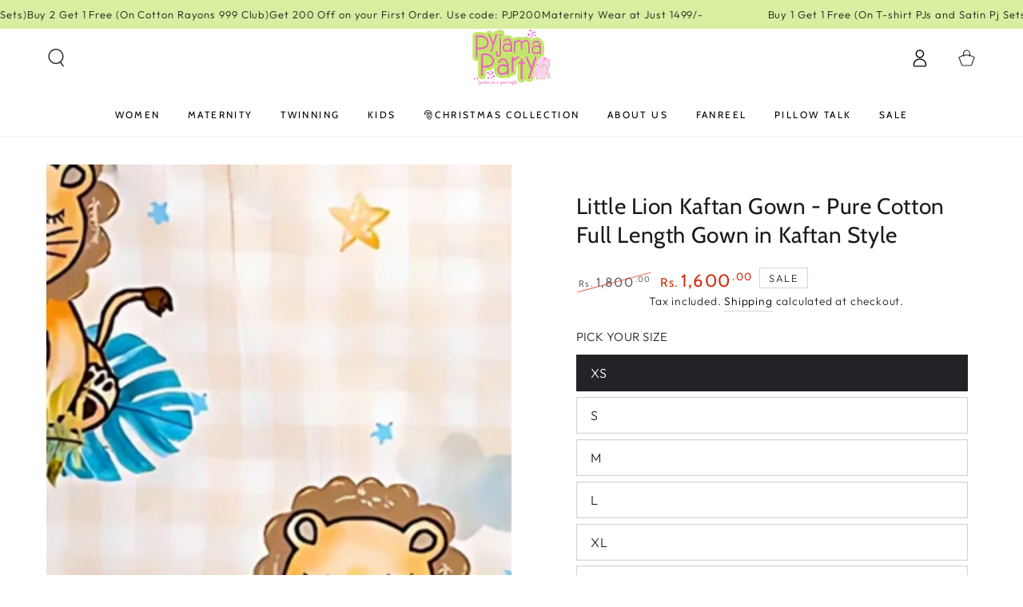

--- FILE ---
content_type: text/html; charset=utf-8
request_url: https://shoppyjamaparty.com/products/buy-little-lion-kaftan-gown-online-pure-cotton-full-length-gown-in-kaftan-style
body_size: 33410
content:
<!doctype html>
<html class="no-js" lang="en">
  <head>

    
<link rel="stylesheet" href="//code.jquery.com/ui/1.13.2/themes/base/jquery-ui.css">
    <script src="//code.jquery.com/jquery-3.6.0.js"></script>
    <script src="//code.jquery.com/ui/1.13.2/jquery-ui.js"></script>

  <!-- Add Swiper CSS -->
<link rel="stylesheet" href="https://unpkg.com/swiper/swiper-bundle.min.css" />

<!-- Add Swiper JS -->
<script src="https://unpkg.com/swiper/swiper-bundle.min.js"></script>

<link rel="stylesheet" type="text/css" href="https://cdn.jsdelivr.net/npm/slick-carousel@1.8.1/slick/slick.css"/>
<link rel="stylesheet" type="text/css" href="https://cdn.jsdelivr.net/npm/slick-carousel@1.8.1/slick/slick-theme.css"/>
<script type="text/javascript" src="https://code.jquery.com/jquery-3.6.4.min.js"></script>
<script type="text/javascript" src="https://cdn.jsdelivr.net/npm/slick-carousel@1.8.1/slick/slick.min.js"></script>
<!-- Add jQuery -->
<script src="https://ajax.googleapis.com/ajax/libs/jquery/3.5.1/jquery.min.js"></script>


<link rel="stylesheet" href="https://cdnjs.cloudflare.com/ajax/libs/tiny-slider/2.9.3/tiny-slider.css">


<link rel="stylesheet" type="text/css" href="https://cdn.jsdelivr.net/npm/slick-carousel@1.8.1/slick/slick.css"/>
    <link rel="stylesheet" type="text/css" href="https://cdn.jsdelivr.net/npm/slick-carousel@1.8.1/slick/slick-theme.css"/>



 <link rel="stylesheet" href="https://cdnjs.cloudflare.com/ajax/libs/tiny-slider/2.9.3/tiny-slider.css">
  <script src="https://cdnjs.cloudflare.com/ajax/libs/tiny-slider/2.9.3/min/tiny-slider.js"></script>
  

    
    <meta charset="utf-8">
    <meta http-equiv="X-UA-Compatible" content="IE=edge">
    <meta name="viewport" content="width=device-width,initial-scale=1">
    <meta name="theme-color" content="">
    <link rel="canonical" href="https://shoppyjamaparty.com/products/buy-little-lion-kaftan-gown-online-pure-cotton-full-length-gown-in-kaftan-style">
    <link rel="preconnect" href="https://cdn.shopify.com" crossorigin><link rel="preconnect" href="https://fonts.shopifycdn.com" crossorigin><title>
      Buy Little Lion Kaftan Gown Online - Pure Cotton Full Length Gown in Kaftan Style
 &ndash; Pyjama Party</title><meta name="description" content="Shop online Little Lion Kaftan Gown: Soft, breathable, and stylish pure cotton kaftan in a fun and playful lion print. Embark fashion and comfort. Buy now!">

<meta property="og:site_name" content="Pyjama Party">
<meta property="og:url" content="https://shoppyjamaparty.com/products/buy-little-lion-kaftan-gown-online-pure-cotton-full-length-gown-in-kaftan-style">
<meta property="og:title" content="Buy Little Lion Kaftan Gown Online - Pure Cotton Full Length Gown in Kaftan Style">
<meta property="og:type" content="product">
<meta property="og:description" content="Shop online Little Lion Kaftan Gown: Soft, breathable, and stylish pure cotton kaftan in a fun and playful lion print. Embark fashion and comfort. Buy now!"><meta property="og:image" content="http://shoppyjamaparty.com/cdn/shop/files/LittleLion_88434de1-bcca-4466-b299-70b90f885d48.jpg?v=1738827636">
  <meta property="og:image:secure_url" content="https://shoppyjamaparty.com/cdn/shop/files/LittleLion_88434de1-bcca-4466-b299-70b90f885d48.jpg?v=1738827636">
  <meta property="og:image:width" content="1080">
  <meta property="og:image:height" content="1440"><meta property="og:price:amount" content="1,600.00">
  <meta property="og:price:currency" content="INR"><meta name="twitter:card" content="summary_large_image">
<meta name="twitter:title" content="Buy Little Lion Kaftan Gown Online - Pure Cotton Full Length Gown in Kaftan Style">
<meta name="twitter:description" content="Shop online Little Lion Kaftan Gown: Soft, breathable, and stylish pure cotton kaftan in a fun and playful lion print. Embark fashion and comfort. Buy now!">


    <script src="//shoppyjamaparty.com/cdn/shop/t/35/assets/vendor-v4.js" defer="defer"></script>
    <script src="//shoppyjamaparty.com/cdn/shop/t/35/assets/pubsub.js?v=104623417541739052901708795517" defer="defer"></script>
    <script src="//shoppyjamaparty.com/cdn/shop/t/35/assets/global.js?v=26886119164065653851708795517" defer="defer"></script>

    <script>window.performance && window.performance.mark && window.performance.mark('shopify.content_for_header.start');</script><meta name="facebook-domain-verification" content="i8gl2usl71xhhky1am5yxymwzzyrcp">
<meta name="facebook-domain-verification" content="1wanknavo98pqqxurhatmtsn2ujd08">
<meta name="google-site-verification" content="CGd4Ezj59seEX2N4WRJcBweQvPTKuFw5bnVdvuoW4No">
<meta id="shopify-digital-wallet" name="shopify-digital-wallet" content="/45179240606/digital_wallets/dialog">
<link rel="alternate" type="application/json+oembed" href="https://shoppyjamaparty.com/products/buy-little-lion-kaftan-gown-online-pure-cotton-full-length-gown-in-kaftan-style.oembed">
<script async="async" src="/checkouts/internal/preloads.js?locale=en-IN"></script>
<script id="shopify-features" type="application/json">{"accessToken":"a5b668e3b0458241128932b23bd45f53","betas":["rich-media-storefront-analytics"],"domain":"shoppyjamaparty.com","predictiveSearch":true,"shopId":45179240606,"locale":"en"}</script>
<script>var Shopify = Shopify || {};
Shopify.shop = "pyjama-party-shop.myshopify.com";
Shopify.locale = "en";
Shopify.currency = {"active":"INR","rate":"1.0"};
Shopify.country = "IN";
Shopify.theme = {"name":"Custom ~Ashif","id":136064401566,"schema_name":"Dawn","schema_version":"14.0.0","theme_store_id":null,"role":"main"};
Shopify.theme.handle = "null";
Shopify.theme.style = {"id":null,"handle":null};
Shopify.cdnHost = "shoppyjamaparty.com/cdn";
Shopify.routes = Shopify.routes || {};
Shopify.routes.root = "/";</script>
<script type="module">!function(o){(o.Shopify=o.Shopify||{}).modules=!0}(window);</script>
<script>!function(o){function n(){var o=[];function n(){o.push(Array.prototype.slice.apply(arguments))}return n.q=o,n}var t=o.Shopify=o.Shopify||{};t.loadFeatures=n(),t.autoloadFeatures=n()}(window);</script>
<script id="shop-js-analytics" type="application/json">{"pageType":"product"}</script>
<script defer="defer" async type="module" src="//shoppyjamaparty.com/cdn/shopifycloud/shop-js/modules/v2/client.init-shop-cart-sync_BdyHc3Nr.en.esm.js"></script>
<script defer="defer" async type="module" src="//shoppyjamaparty.com/cdn/shopifycloud/shop-js/modules/v2/chunk.common_Daul8nwZ.esm.js"></script>
<script type="module">
  await import("//shoppyjamaparty.com/cdn/shopifycloud/shop-js/modules/v2/client.init-shop-cart-sync_BdyHc3Nr.en.esm.js");
await import("//shoppyjamaparty.com/cdn/shopifycloud/shop-js/modules/v2/chunk.common_Daul8nwZ.esm.js");

  window.Shopify.SignInWithShop?.initShopCartSync?.({"fedCMEnabled":true,"windoidEnabled":true});

</script>
<script>(function() {
  var isLoaded = false;
  function asyncLoad() {
    if (isLoaded) return;
    isLoaded = true;
    var urls = ["https:\/\/cdn.nfcube.com\/instafeed-fed83feafc452d4fb5199767cd6e4763.js?shop=pyjama-party-shop.myshopify.com","https:\/\/sdks.automizely.com\/conversions\/v1\/conversions.js?app_connection_id=e7e97d4f66fe4940adfd41942774033b\u0026mapped_org_id=34add2d12a8a1b8d80287429bd334dc7_v1\u0026shop=pyjama-party-shop.myshopify.com"];
    for (var i = 0; i < urls.length; i++) {
      var s = document.createElement('script');
      s.type = 'text/javascript';
      s.async = true;
      s.src = urls[i];
      var x = document.getElementsByTagName('script')[0];
      x.parentNode.insertBefore(s, x);
    }
  };
  if(window.attachEvent) {
    window.attachEvent('onload', asyncLoad);
  } else {
    window.addEventListener('load', asyncLoad, false);
  }
})();</script>
<script id="__st">var __st={"a":45179240606,"offset":19800,"reqid":"96a5b525-f2b1-44e9-9d01-5108e353410f-1768989337","pageurl":"shoppyjamaparty.com\/products\/buy-little-lion-kaftan-gown-online-pure-cotton-full-length-gown-in-kaftan-style","u":"e417f6c5d92a","p":"product","rtyp":"product","rid":7413770387614};</script>
<script>window.ShopifyPaypalV4VisibilityTracking = true;</script>
<script id="captcha-bootstrap">!function(){'use strict';const t='contact',e='account',n='new_comment',o=[[t,t],['blogs',n],['comments',n],[t,'customer']],c=[[e,'customer_login'],[e,'guest_login'],[e,'recover_customer_password'],[e,'create_customer']],r=t=>t.map((([t,e])=>`form[action*='/${t}']:not([data-nocaptcha='true']) input[name='form_type'][value='${e}']`)).join(','),a=t=>()=>t?[...document.querySelectorAll(t)].map((t=>t.form)):[];function s(){const t=[...o],e=r(t);return a(e)}const i='password',u='form_key',d=['recaptcha-v3-token','g-recaptcha-response','h-captcha-response',i],f=()=>{try{return window.sessionStorage}catch{return}},m='__shopify_v',_=t=>t.elements[u];function p(t,e,n=!1){try{const o=window.sessionStorage,c=JSON.parse(o.getItem(e)),{data:r}=function(t){const{data:e,action:n}=t;return t[m]||n?{data:e,action:n}:{data:t,action:n}}(c);for(const[e,n]of Object.entries(r))t.elements[e]&&(t.elements[e].value=n);n&&o.removeItem(e)}catch(o){console.error('form repopulation failed',{error:o})}}const l='form_type',E='cptcha';function T(t){t.dataset[E]=!0}const w=window,h=w.document,L='Shopify',v='ce_forms',y='captcha';let A=!1;((t,e)=>{const n=(g='f06e6c50-85a8-45c8-87d0-21a2b65856fe',I='https://cdn.shopify.com/shopifycloud/storefront-forms-hcaptcha/ce_storefront_forms_captcha_hcaptcha.v1.5.2.iife.js',D={infoText:'Protected by hCaptcha',privacyText:'Privacy',termsText:'Terms'},(t,e,n)=>{const o=w[L][v],c=o.bindForm;if(c)return c(t,g,e,D).then(n);var r;o.q.push([[t,g,e,D],n]),r=I,A||(h.body.append(Object.assign(h.createElement('script'),{id:'captcha-provider',async:!0,src:r})),A=!0)});var g,I,D;w[L]=w[L]||{},w[L][v]=w[L][v]||{},w[L][v].q=[],w[L][y]=w[L][y]||{},w[L][y].protect=function(t,e){n(t,void 0,e),T(t)},Object.freeze(w[L][y]),function(t,e,n,w,h,L){const[v,y,A,g]=function(t,e,n){const i=e?o:[],u=t?c:[],d=[...i,...u],f=r(d),m=r(i),_=r(d.filter((([t,e])=>n.includes(e))));return[a(f),a(m),a(_),s()]}(w,h,L),I=t=>{const e=t.target;return e instanceof HTMLFormElement?e:e&&e.form},D=t=>v().includes(t);t.addEventListener('submit',(t=>{const e=I(t);if(!e)return;const n=D(e)&&!e.dataset.hcaptchaBound&&!e.dataset.recaptchaBound,o=_(e),c=g().includes(e)&&(!o||!o.value);(n||c)&&t.preventDefault(),c&&!n&&(function(t){try{if(!f())return;!function(t){const e=f();if(!e)return;const n=_(t);if(!n)return;const o=n.value;o&&e.removeItem(o)}(t);const e=Array.from(Array(32),(()=>Math.random().toString(36)[2])).join('');!function(t,e){_(t)||t.append(Object.assign(document.createElement('input'),{type:'hidden',name:u})),t.elements[u].value=e}(t,e),function(t,e){const n=f();if(!n)return;const o=[...t.querySelectorAll(`input[type='${i}']`)].map((({name:t})=>t)),c=[...d,...o],r={};for(const[a,s]of new FormData(t).entries())c.includes(a)||(r[a]=s);n.setItem(e,JSON.stringify({[m]:1,action:t.action,data:r}))}(t,e)}catch(e){console.error('failed to persist form',e)}}(e),e.submit())}));const S=(t,e)=>{t&&!t.dataset[E]&&(n(t,e.some((e=>e===t))),T(t))};for(const o of['focusin','change'])t.addEventListener(o,(t=>{const e=I(t);D(e)&&S(e,y())}));const B=e.get('form_key'),M=e.get(l),P=B&&M;t.addEventListener('DOMContentLoaded',(()=>{const t=y();if(P)for(const e of t)e.elements[l].value===M&&p(e,B);[...new Set([...A(),...v().filter((t=>'true'===t.dataset.shopifyCaptcha))])].forEach((e=>S(e,t)))}))}(h,new URLSearchParams(w.location.search),n,t,e,['guest_login'])})(!0,!0)}();</script>
<script integrity="sha256-4kQ18oKyAcykRKYeNunJcIwy7WH5gtpwJnB7kiuLZ1E=" data-source-attribution="shopify.loadfeatures" defer="defer" src="//shoppyjamaparty.com/cdn/shopifycloud/storefront/assets/storefront/load_feature-a0a9edcb.js" crossorigin="anonymous"></script>
<script data-source-attribution="shopify.dynamic_checkout.dynamic.init">var Shopify=Shopify||{};Shopify.PaymentButton=Shopify.PaymentButton||{isStorefrontPortableWallets:!0,init:function(){window.Shopify.PaymentButton.init=function(){};var t=document.createElement("script");t.src="https://shoppyjamaparty.com/cdn/shopifycloud/portable-wallets/latest/portable-wallets.en.js",t.type="module",document.head.appendChild(t)}};
</script>
<script data-source-attribution="shopify.dynamic_checkout.buyer_consent">
  function portableWalletsHideBuyerConsent(e){var t=document.getElementById("shopify-buyer-consent"),n=document.getElementById("shopify-subscription-policy-button");t&&n&&(t.classList.add("hidden"),t.setAttribute("aria-hidden","true"),n.removeEventListener("click",e))}function portableWalletsShowBuyerConsent(e){var t=document.getElementById("shopify-buyer-consent"),n=document.getElementById("shopify-subscription-policy-button");t&&n&&(t.classList.remove("hidden"),t.removeAttribute("aria-hidden"),n.addEventListener("click",e))}window.Shopify?.PaymentButton&&(window.Shopify.PaymentButton.hideBuyerConsent=portableWalletsHideBuyerConsent,window.Shopify.PaymentButton.showBuyerConsent=portableWalletsShowBuyerConsent);
</script>
<script>
  function portableWalletsCleanup(e){e&&e.src&&console.error("Failed to load portable wallets script "+e.src);var t=document.querySelectorAll("shopify-accelerated-checkout .shopify-payment-button__skeleton, shopify-accelerated-checkout-cart .wallet-cart-button__skeleton"),e=document.getElementById("shopify-buyer-consent");for(let e=0;e<t.length;e++)t[e].remove();e&&e.remove()}function portableWalletsNotLoadedAsModule(e){e instanceof ErrorEvent&&"string"==typeof e.message&&e.message.includes("import.meta")&&"string"==typeof e.filename&&e.filename.includes("portable-wallets")&&(window.removeEventListener("error",portableWalletsNotLoadedAsModule),window.Shopify.PaymentButton.failedToLoad=e,"loading"===document.readyState?document.addEventListener("DOMContentLoaded",window.Shopify.PaymentButton.init):window.Shopify.PaymentButton.init())}window.addEventListener("error",portableWalletsNotLoadedAsModule);
</script>

<script type="module" src="https://shoppyjamaparty.com/cdn/shopifycloud/portable-wallets/latest/portable-wallets.en.js" onError="portableWalletsCleanup(this)" crossorigin="anonymous"></script>
<script nomodule>
  document.addEventListener("DOMContentLoaded", portableWalletsCleanup);
</script>

<link id="shopify-accelerated-checkout-styles" rel="stylesheet" media="screen" href="https://shoppyjamaparty.com/cdn/shopifycloud/portable-wallets/latest/accelerated-checkout-backwards-compat.css" crossorigin="anonymous">
<style id="shopify-accelerated-checkout-cart">
        #shopify-buyer-consent {
  margin-top: 1em;
  display: inline-block;
  width: 100%;
}

#shopify-buyer-consent.hidden {
  display: none;
}

#shopify-subscription-policy-button {
  background: none;
  border: none;
  padding: 0;
  text-decoration: underline;
  font-size: inherit;
  cursor: pointer;
}

#shopify-subscription-policy-button::before {
  box-shadow: none;
}

      </style>
<script id="sections-script" data-sections="header,footer" defer="defer" src="//shoppyjamaparty.com/cdn/shop/t/35/compiled_assets/scripts.js?v=9081"></script>
<script>window.performance && window.performance.mark && window.performance.mark('shopify.content_for_header.end');</script>

<style data-shopify>@font-face {
  font-family: Outfit;
  font-weight: 300;
  font-style: normal;
  font-display: swap;
  src: url("//shoppyjamaparty.com/cdn/fonts/outfit/outfit_n3.8c97ae4c4fac7c2ea467a6dc784857f4de7e0e37.woff2") format("woff2"),
       url("//shoppyjamaparty.com/cdn/fonts/outfit/outfit_n3.b50a189ccde91f9bceee88f207c18c09f0b62a7b.woff") format("woff");
}

  @font-face {
  font-family: Outfit;
  font-weight: 600;
  font-style: normal;
  font-display: swap;
  src: url("//shoppyjamaparty.com/cdn/fonts/outfit/outfit_n6.dfcbaa80187851df2e8384061616a8eaa1702fdc.woff2") format("woff2"),
       url("//shoppyjamaparty.com/cdn/fonts/outfit/outfit_n6.88384e9fc3e36038624caccb938f24ea8008a91d.woff") format("woff");
}

  
  
  @font-face {
  font-family: Cabin;
  font-weight: 400;
  font-style: normal;
  font-display: swap;
  src: url("//shoppyjamaparty.com/cdn/fonts/cabin/cabin_n4.cefc6494a78f87584a6f312fea532919154f66fe.woff2") format("woff2"),
       url("//shoppyjamaparty.com/cdn/fonts/cabin/cabin_n4.8c16611b00f59d27f4b27ce4328dfe514ce77517.woff") format("woff");
}

  @font-face {
  font-family: Cabin;
  font-weight: 600;
  font-style: normal;
  font-display: swap;
  src: url("//shoppyjamaparty.com/cdn/fonts/cabin/cabin_n6.c6b1e64927bbec1c65aab7077888fb033480c4f7.woff2") format("woff2"),
       url("//shoppyjamaparty.com/cdn/fonts/cabin/cabin_n6.6c2e65d54c893ad9f1390da3b810b8e6cf976a4f.woff") format("woff");
}


  :root {
    --be-yours-version: "7.0.1";
    --font-body-family: Outfit, sans-serif;
    --font-body-style: normal;
    --font-body-weight: 300;

    --font-heading-family: Cabin, sans-serif;
    --font-heading-style: normal;
    --font-heading-weight: 400;

    --font-body-scale: 1.15;
    --font-heading-scale: 0.8695652173913043;

    --font-navigation-family: var(--font-heading-family);
    --font-navigation-size: 12px;
    --font-navigation-weight: var(--font-heading-weight);
    --font-button-family: var(--font-body-family);
    --font-button-size: 12px;
    --font-button-baseline: 0rem;
    --font-price-family: var(--font-heading-family);
    --font-price-scale: var(--font-heading-scale);

    --color-base-text: 33, 35, 38;
    --color-base-background: 255, 255, 255;
    --color-base-solid-button-labels: 33, 35, 38;
    --color-base-outline-button-labels: 26, 27, 24;
    --color-base-accent: 216, 238, 161;
    --color-base-heading: 26, 27, 24;
    --color-base-border: 210, 213, 217;
    --color-placeholder: 243, 243, 243;
    --color-overlay: 33, 35, 38;
    --color-keyboard-focus: 135, 173, 245;
    --color-shadow: 168, 232, 226;
    --shadow-opacity: 1;

    --color-background-dark: 235, 235, 235;
    --color-price: #1a1b18;
    --color-sale-price: #d72c0d;
    --color-sale-badge-background: #d72c0d;
    --color-reviews: #ffb503;
    --color-critical: #d72c0d;
    --color-success: #008060;
    --color-highlight: 216, 238, 161;

    --payment-terms-background-color: #ffffff;
    --page-width: 160rem;
    --page-width-margin: 0rem;

    --card-color-scheme: var(--color-placeholder);
    --card-text-alignment: left;
    --card-flex-alignment: flex-left;
    --card-image-padding: 0px;
    --card-border-width: 0px;
    --card-radius: 0px;
    --card-shadow-horizontal-offset: 0px;
    --card-shadow-vertical-offset: 0px;
    
    --button-radius: 0px;
    --button-border-width: 1px;
    --button-shadow-horizontal-offset: 0px;
    --button-shadow-vertical-offset: 0px;

    --spacing-sections-desktop: 0px;
    --spacing-sections-mobile: 0px;

    --gradient-free-ship-progress: linear-gradient(325deg,#F9423A 0,#F1E04D 100%);
    --gradient-free-ship-complete: linear-gradient(325deg, #049cff 0, #35ee7a 100%);
  }

  *,
  *::before,
  *::after {
    box-sizing: inherit;
  }

  html {
    box-sizing: border-box;
    font-size: calc(var(--font-body-scale) * 62.5%);
    height: 100%;
  }

  body {
    min-height: 100%;
    margin: 0;
    font-size: 1.5rem;
    letter-spacing: 0.06rem;
    line-height: calc(1 + 0.8 / var(--font-body-scale));
    font-family: var(--font-body-family);
    font-style: var(--font-body-style);
    font-weight: var(--font-body-weight);
  }

  @media screen and (min-width: 750px) {
    body {
      font-size: 1.6rem;
    }
  }</style><link href="//shoppyjamaparty.com/cdn/shop/t/35/assets/base.css?v=85438051128038638961708795516" rel="stylesheet" type="text/css" media="all" /><link rel="preload" as="font" href="//shoppyjamaparty.com/cdn/fonts/outfit/outfit_n3.8c97ae4c4fac7c2ea467a6dc784857f4de7e0e37.woff2" type="font/woff2" crossorigin><link rel="preload" as="font" href="//shoppyjamaparty.com/cdn/fonts/cabin/cabin_n4.cefc6494a78f87584a6f312fea532919154f66fe.woff2" type="font/woff2" crossorigin><link rel="stylesheet" href="//shoppyjamaparty.com/cdn/shop/t/35/assets/component-predictive-search.css?v=21505439471608135461708795516" media="print" onload="this.media='all'"><link rel="stylesheet" href="//shoppyjamaparty.com/cdn/shop/t/35/assets/component-quick-view.css?v=74011563189484492361708795517" media="print" onload="this.media='all'"><link rel="stylesheet" href="//shoppyjamaparty.com/cdn/shop/t/35/assets/component-color-swatches.css?v=103905711642914497571708795516" media="print" onload="this.media='all'"><script>document.documentElement.className = document.documentElement.className.replace('no-js', 'js');</script>

   
     <style>

  body, html {
	overflow-x: hidden !important;
}
.sc-bzPmhk.lhzyVc.pf-cmIpgn a {
	color: #000 !important;
  
}


 </style>  
  

<link href="https://monorail-edge.shopifysvc.com" rel="dns-prefetch">
<script>(function(){if ("sendBeacon" in navigator && "performance" in window) {try {var session_token_from_headers = performance.getEntriesByType('navigation')[0].serverTiming.find(x => x.name == '_s').description;} catch {var session_token_from_headers = undefined;}var session_cookie_matches = document.cookie.match(/_shopify_s=([^;]*)/);var session_token_from_cookie = session_cookie_matches && session_cookie_matches.length === 2 ? session_cookie_matches[1] : "";var session_token = session_token_from_headers || session_token_from_cookie || "";function handle_abandonment_event(e) {var entries = performance.getEntries().filter(function(entry) {return /monorail-edge.shopifysvc.com/.test(entry.name);});if (!window.abandonment_tracked && entries.length === 0) {window.abandonment_tracked = true;var currentMs = Date.now();var navigation_start = performance.timing.navigationStart;var payload = {shop_id: 45179240606,url: window.location.href,navigation_start,duration: currentMs - navigation_start,session_token,page_type: "product"};window.navigator.sendBeacon("https://monorail-edge.shopifysvc.com/v1/produce", JSON.stringify({schema_id: "online_store_buyer_site_abandonment/1.1",payload: payload,metadata: {event_created_at_ms: currentMs,event_sent_at_ms: currentMs}}));}}window.addEventListener('pagehide', handle_abandonment_event);}}());</script>
<script id="web-pixels-manager-setup">(function e(e,d,r,n,o){if(void 0===o&&(o={}),!Boolean(null===(a=null===(i=window.Shopify)||void 0===i?void 0:i.analytics)||void 0===a?void 0:a.replayQueue)){var i,a;window.Shopify=window.Shopify||{};var t=window.Shopify;t.analytics=t.analytics||{};var s=t.analytics;s.replayQueue=[],s.publish=function(e,d,r){return s.replayQueue.push([e,d,r]),!0};try{self.performance.mark("wpm:start")}catch(e){}var l=function(){var e={modern:/Edge?\/(1{2}[4-9]|1[2-9]\d|[2-9]\d{2}|\d{4,})\.\d+(\.\d+|)|Firefox\/(1{2}[4-9]|1[2-9]\d|[2-9]\d{2}|\d{4,})\.\d+(\.\d+|)|Chrom(ium|e)\/(9{2}|\d{3,})\.\d+(\.\d+|)|(Maci|X1{2}).+ Version\/(15\.\d+|(1[6-9]|[2-9]\d|\d{3,})\.\d+)([,.]\d+|)( \(\w+\)|)( Mobile\/\w+|) Safari\/|Chrome.+OPR\/(9{2}|\d{3,})\.\d+\.\d+|(CPU[ +]OS|iPhone[ +]OS|CPU[ +]iPhone|CPU IPhone OS|CPU iPad OS)[ +]+(15[._]\d+|(1[6-9]|[2-9]\d|\d{3,})[._]\d+)([._]\d+|)|Android:?[ /-](13[3-9]|1[4-9]\d|[2-9]\d{2}|\d{4,})(\.\d+|)(\.\d+|)|Android.+Firefox\/(13[5-9]|1[4-9]\d|[2-9]\d{2}|\d{4,})\.\d+(\.\d+|)|Android.+Chrom(ium|e)\/(13[3-9]|1[4-9]\d|[2-9]\d{2}|\d{4,})\.\d+(\.\d+|)|SamsungBrowser\/([2-9]\d|\d{3,})\.\d+/,legacy:/Edge?\/(1[6-9]|[2-9]\d|\d{3,})\.\d+(\.\d+|)|Firefox\/(5[4-9]|[6-9]\d|\d{3,})\.\d+(\.\d+|)|Chrom(ium|e)\/(5[1-9]|[6-9]\d|\d{3,})\.\d+(\.\d+|)([\d.]+$|.*Safari\/(?![\d.]+ Edge\/[\d.]+$))|(Maci|X1{2}).+ Version\/(10\.\d+|(1[1-9]|[2-9]\d|\d{3,})\.\d+)([,.]\d+|)( \(\w+\)|)( Mobile\/\w+|) Safari\/|Chrome.+OPR\/(3[89]|[4-9]\d|\d{3,})\.\d+\.\d+|(CPU[ +]OS|iPhone[ +]OS|CPU[ +]iPhone|CPU IPhone OS|CPU iPad OS)[ +]+(10[._]\d+|(1[1-9]|[2-9]\d|\d{3,})[._]\d+)([._]\d+|)|Android:?[ /-](13[3-9]|1[4-9]\d|[2-9]\d{2}|\d{4,})(\.\d+|)(\.\d+|)|Mobile Safari.+OPR\/([89]\d|\d{3,})\.\d+\.\d+|Android.+Firefox\/(13[5-9]|1[4-9]\d|[2-9]\d{2}|\d{4,})\.\d+(\.\d+|)|Android.+Chrom(ium|e)\/(13[3-9]|1[4-9]\d|[2-9]\d{2}|\d{4,})\.\d+(\.\d+|)|Android.+(UC? ?Browser|UCWEB|U3)[ /]?(15\.([5-9]|\d{2,})|(1[6-9]|[2-9]\d|\d{3,})\.\d+)\.\d+|SamsungBrowser\/(5\.\d+|([6-9]|\d{2,})\.\d+)|Android.+MQ{2}Browser\/(14(\.(9|\d{2,})|)|(1[5-9]|[2-9]\d|\d{3,})(\.\d+|))(\.\d+|)|K[Aa][Ii]OS\/(3\.\d+|([4-9]|\d{2,})\.\d+)(\.\d+|)/},d=e.modern,r=e.legacy,n=navigator.userAgent;return n.match(d)?"modern":n.match(r)?"legacy":"unknown"}(),u="modern"===l?"modern":"legacy",c=(null!=n?n:{modern:"",legacy:""})[u],f=function(e){return[e.baseUrl,"/wpm","/b",e.hashVersion,"modern"===e.buildTarget?"m":"l",".js"].join("")}({baseUrl:d,hashVersion:r,buildTarget:u}),m=function(e){var d=e.version,r=e.bundleTarget,n=e.surface,o=e.pageUrl,i=e.monorailEndpoint;return{emit:function(e){var a=e.status,t=e.errorMsg,s=(new Date).getTime(),l=JSON.stringify({metadata:{event_sent_at_ms:s},events:[{schema_id:"web_pixels_manager_load/3.1",payload:{version:d,bundle_target:r,page_url:o,status:a,surface:n,error_msg:t},metadata:{event_created_at_ms:s}}]});if(!i)return console&&console.warn&&console.warn("[Web Pixels Manager] No Monorail endpoint provided, skipping logging."),!1;try{return self.navigator.sendBeacon.bind(self.navigator)(i,l)}catch(e){}var u=new XMLHttpRequest;try{return u.open("POST",i,!0),u.setRequestHeader("Content-Type","text/plain"),u.send(l),!0}catch(e){return console&&console.warn&&console.warn("[Web Pixels Manager] Got an unhandled error while logging to Monorail."),!1}}}}({version:r,bundleTarget:l,surface:e.surface,pageUrl:self.location.href,monorailEndpoint:e.monorailEndpoint});try{o.browserTarget=l,function(e){var d=e.src,r=e.async,n=void 0===r||r,o=e.onload,i=e.onerror,a=e.sri,t=e.scriptDataAttributes,s=void 0===t?{}:t,l=document.createElement("script"),u=document.querySelector("head"),c=document.querySelector("body");if(l.async=n,l.src=d,a&&(l.integrity=a,l.crossOrigin="anonymous"),s)for(var f in s)if(Object.prototype.hasOwnProperty.call(s,f))try{l.dataset[f]=s[f]}catch(e){}if(o&&l.addEventListener("load",o),i&&l.addEventListener("error",i),u)u.appendChild(l);else{if(!c)throw new Error("Did not find a head or body element to append the script");c.appendChild(l)}}({src:f,async:!0,onload:function(){if(!function(){var e,d;return Boolean(null===(d=null===(e=window.Shopify)||void 0===e?void 0:e.analytics)||void 0===d?void 0:d.initialized)}()){var d=window.webPixelsManager.init(e)||void 0;if(d){var r=window.Shopify.analytics;r.replayQueue.forEach((function(e){var r=e[0],n=e[1],o=e[2];d.publishCustomEvent(r,n,o)})),r.replayQueue=[],r.publish=d.publishCustomEvent,r.visitor=d.visitor,r.initialized=!0}}},onerror:function(){return m.emit({status:"failed",errorMsg:"".concat(f," has failed to load")})},sri:function(e){var d=/^sha384-[A-Za-z0-9+/=]+$/;return"string"==typeof e&&d.test(e)}(c)?c:"",scriptDataAttributes:o}),m.emit({status:"loading"})}catch(e){m.emit({status:"failed",errorMsg:(null==e?void 0:e.message)||"Unknown error"})}}})({shopId: 45179240606,storefrontBaseUrl: "https://shoppyjamaparty.com",extensionsBaseUrl: "https://extensions.shopifycdn.com/cdn/shopifycloud/web-pixels-manager",monorailEndpoint: "https://monorail-edge.shopifysvc.com/unstable/produce_batch",surface: "storefront-renderer",enabledBetaFlags: ["2dca8a86"],webPixelsConfigList: [{"id":"1669922974","configuration":"{\"accountID\":\"pyjama-party-shop\"}","eventPayloadVersion":"v1","runtimeContext":"STRICT","scriptVersion":"5503eca56790d6863e31590c8c364ee3","type":"APP","apiClientId":12388204545,"privacyPurposes":["ANALYTICS","MARKETING","SALE_OF_DATA"],"dataSharingAdjustments":{"protectedCustomerApprovalScopes":["read_customer_email","read_customer_name","read_customer_personal_data","read_customer_phone"]}},{"id":"1107656862","configuration":"{\"hashed_organization_id\":\"34add2d12a8a1b8d80287429bd334dc7_v1\",\"app_key\":\"pyjama-party-shop\",\"allow_collect_personal_data\":\"true\"}","eventPayloadVersion":"v1","runtimeContext":"STRICT","scriptVersion":"6f6660f15c595d517f203f6e1abcb171","type":"APP","apiClientId":2814809,"privacyPurposes":["ANALYTICS","MARKETING","SALE_OF_DATA"],"dataSharingAdjustments":{"protectedCustomerApprovalScopes":["read_customer_address","read_customer_email","read_customer_name","read_customer_personal_data","read_customer_phone"]}},{"id":"654147742","configuration":"{\"config\":\"{\\\"google_tag_ids\\\":[\\\"G-PQJ63BD80J\\\",\\\"GT-MR4FM2Q\\\"],\\\"target_country\\\":\\\"IN\\\",\\\"gtag_events\\\":[{\\\"type\\\":\\\"search\\\",\\\"action_label\\\":\\\"G-PQJ63BD80J\\\"},{\\\"type\\\":\\\"begin_checkout\\\",\\\"action_label\\\":\\\"G-PQJ63BD80J\\\"},{\\\"type\\\":\\\"view_item\\\",\\\"action_label\\\":[\\\"G-PQJ63BD80J\\\",\\\"MC-ZB049P6J1G\\\"]},{\\\"type\\\":\\\"purchase\\\",\\\"action_label\\\":[\\\"G-PQJ63BD80J\\\",\\\"MC-ZB049P6J1G\\\"]},{\\\"type\\\":\\\"page_view\\\",\\\"action_label\\\":[\\\"G-PQJ63BD80J\\\",\\\"MC-ZB049P6J1G\\\"]},{\\\"type\\\":\\\"add_payment_info\\\",\\\"action_label\\\":\\\"G-PQJ63BD80J\\\"},{\\\"type\\\":\\\"add_to_cart\\\",\\\"action_label\\\":\\\"G-PQJ63BD80J\\\"}],\\\"enable_monitoring_mode\\\":false}\"}","eventPayloadVersion":"v1","runtimeContext":"OPEN","scriptVersion":"b2a88bafab3e21179ed38636efcd8a93","type":"APP","apiClientId":1780363,"privacyPurposes":[],"dataSharingAdjustments":{"protectedCustomerApprovalScopes":["read_customer_address","read_customer_email","read_customer_name","read_customer_personal_data","read_customer_phone"]}},{"id":"177209502","configuration":"{\"pixel_id\":\"592134746233539\",\"pixel_type\":\"facebook_pixel\",\"metaapp_system_user_token\":\"-\"}","eventPayloadVersion":"v1","runtimeContext":"OPEN","scriptVersion":"ca16bc87fe92b6042fbaa3acc2fbdaa6","type":"APP","apiClientId":2329312,"privacyPurposes":["ANALYTICS","MARKETING","SALE_OF_DATA"],"dataSharingAdjustments":{"protectedCustomerApprovalScopes":["read_customer_address","read_customer_email","read_customer_name","read_customer_personal_data","read_customer_phone"]}},{"id":"shopify-app-pixel","configuration":"{}","eventPayloadVersion":"v1","runtimeContext":"STRICT","scriptVersion":"0450","apiClientId":"shopify-pixel","type":"APP","privacyPurposes":["ANALYTICS","MARKETING"]},{"id":"shopify-custom-pixel","eventPayloadVersion":"v1","runtimeContext":"LAX","scriptVersion":"0450","apiClientId":"shopify-pixel","type":"CUSTOM","privacyPurposes":["ANALYTICS","MARKETING"]}],isMerchantRequest: false,initData: {"shop":{"name":"Pyjama Party","paymentSettings":{"currencyCode":"INR"},"myshopifyDomain":"pyjama-party-shop.myshopify.com","countryCode":"IN","storefrontUrl":"https:\/\/shoppyjamaparty.com"},"customer":null,"cart":null,"checkout":null,"productVariants":[{"price":{"amount":1600.0,"currencyCode":"INR"},"product":{"title":"Little Lion Kaftan Gown - Pure Cotton Full Length Gown in Kaftan Style","vendor":"Pyjama Party Shop","id":"7413770387614","untranslatedTitle":"Little Lion Kaftan Gown - Pure Cotton Full Length Gown in Kaftan Style","url":"\/products\/buy-little-lion-kaftan-gown-online-pure-cotton-full-length-gown-in-kaftan-style","type":""},"id":"42326739878046","image":{"src":"\/\/shoppyjamaparty.com\/cdn\/shop\/files\/LittleLion_88434de1-bcca-4466-b299-70b90f885d48.jpg?v=1738827636"},"sku":null,"title":"XS","untranslatedTitle":"XS"},{"price":{"amount":1600.0,"currencyCode":"INR"},"product":{"title":"Little Lion Kaftan Gown - Pure Cotton Full Length Gown in Kaftan Style","vendor":"Pyjama Party Shop","id":"7413770387614","untranslatedTitle":"Little Lion Kaftan Gown - Pure Cotton Full Length Gown in Kaftan Style","url":"\/products\/buy-little-lion-kaftan-gown-online-pure-cotton-full-length-gown-in-kaftan-style","type":""},"id":"42326739910814","image":{"src":"\/\/shoppyjamaparty.com\/cdn\/shop\/files\/LittleLion_88434de1-bcca-4466-b299-70b90f885d48.jpg?v=1738827636"},"sku":null,"title":"S","untranslatedTitle":"S"},{"price":{"amount":1600.0,"currencyCode":"INR"},"product":{"title":"Little Lion Kaftan Gown - Pure Cotton Full Length Gown in Kaftan Style","vendor":"Pyjama Party Shop","id":"7413770387614","untranslatedTitle":"Little Lion Kaftan Gown - Pure Cotton Full Length Gown in Kaftan Style","url":"\/products\/buy-little-lion-kaftan-gown-online-pure-cotton-full-length-gown-in-kaftan-style","type":""},"id":"42326739943582","image":{"src":"\/\/shoppyjamaparty.com\/cdn\/shop\/files\/LittleLion_88434de1-bcca-4466-b299-70b90f885d48.jpg?v=1738827636"},"sku":null,"title":"M","untranslatedTitle":"M"},{"price":{"amount":1600.0,"currencyCode":"INR"},"product":{"title":"Little Lion Kaftan Gown - Pure Cotton Full Length Gown in Kaftan Style","vendor":"Pyjama Party Shop","id":"7413770387614","untranslatedTitle":"Little Lion Kaftan Gown - Pure Cotton Full Length Gown in Kaftan Style","url":"\/products\/buy-little-lion-kaftan-gown-online-pure-cotton-full-length-gown-in-kaftan-style","type":""},"id":"42326739976350","image":{"src":"\/\/shoppyjamaparty.com\/cdn\/shop\/files\/LittleLion_88434de1-bcca-4466-b299-70b90f885d48.jpg?v=1738827636"},"sku":null,"title":"L","untranslatedTitle":"L"},{"price":{"amount":1600.0,"currencyCode":"INR"},"product":{"title":"Little Lion Kaftan Gown - Pure Cotton Full Length Gown in Kaftan Style","vendor":"Pyjama Party Shop","id":"7413770387614","untranslatedTitle":"Little Lion Kaftan Gown - Pure Cotton Full Length Gown in Kaftan Style","url":"\/products\/buy-little-lion-kaftan-gown-online-pure-cotton-full-length-gown-in-kaftan-style","type":""},"id":"42326740009118","image":{"src":"\/\/shoppyjamaparty.com\/cdn\/shop\/files\/LittleLion_88434de1-bcca-4466-b299-70b90f885d48.jpg?v=1738827636"},"sku":null,"title":"XL","untranslatedTitle":"XL"},{"price":{"amount":1600.0,"currencyCode":"INR"},"product":{"title":"Little Lion Kaftan Gown - Pure Cotton Full Length Gown in Kaftan Style","vendor":"Pyjama Party Shop","id":"7413770387614","untranslatedTitle":"Little Lion Kaftan Gown - Pure Cotton Full Length Gown in Kaftan Style","url":"\/products\/buy-little-lion-kaftan-gown-online-pure-cotton-full-length-gown-in-kaftan-style","type":""},"id":"42326740041886","image":{"src":"\/\/shoppyjamaparty.com\/cdn\/shop\/files\/LittleLion_88434de1-bcca-4466-b299-70b90f885d48.jpg?v=1738827636"},"sku":null,"title":"XXL","untranslatedTitle":"XXL"}],"purchasingCompany":null},},"https://shoppyjamaparty.com/cdn","fcfee988w5aeb613cpc8e4bc33m6693e112",{"modern":"","legacy":""},{"shopId":"45179240606","storefrontBaseUrl":"https:\/\/shoppyjamaparty.com","extensionBaseUrl":"https:\/\/extensions.shopifycdn.com\/cdn\/shopifycloud\/web-pixels-manager","surface":"storefront-renderer","enabledBetaFlags":"[\"2dca8a86\"]","isMerchantRequest":"false","hashVersion":"fcfee988w5aeb613cpc8e4bc33m6693e112","publish":"custom","events":"[[\"page_viewed\",{}],[\"product_viewed\",{\"productVariant\":{\"price\":{\"amount\":1600.0,\"currencyCode\":\"INR\"},\"product\":{\"title\":\"Little Lion Kaftan Gown - Pure Cotton Full Length Gown in Kaftan Style\",\"vendor\":\"Pyjama Party Shop\",\"id\":\"7413770387614\",\"untranslatedTitle\":\"Little Lion Kaftan Gown - Pure Cotton Full Length Gown in Kaftan Style\",\"url\":\"\/products\/buy-little-lion-kaftan-gown-online-pure-cotton-full-length-gown-in-kaftan-style\",\"type\":\"\"},\"id\":\"42326739878046\",\"image\":{\"src\":\"\/\/shoppyjamaparty.com\/cdn\/shop\/files\/LittleLion_88434de1-bcca-4466-b299-70b90f885d48.jpg?v=1738827636\"},\"sku\":null,\"title\":\"XS\",\"untranslatedTitle\":\"XS\"}}]]"});</script><script>
  window.ShopifyAnalytics = window.ShopifyAnalytics || {};
  window.ShopifyAnalytics.meta = window.ShopifyAnalytics.meta || {};
  window.ShopifyAnalytics.meta.currency = 'INR';
  var meta = {"product":{"id":7413770387614,"gid":"gid:\/\/shopify\/Product\/7413770387614","vendor":"Pyjama Party Shop","type":"","handle":"buy-little-lion-kaftan-gown-online-pure-cotton-full-length-gown-in-kaftan-style","variants":[{"id":42326739878046,"price":160000,"name":"Little Lion Kaftan Gown - Pure Cotton Full Length Gown in Kaftan Style - XS","public_title":"XS","sku":null},{"id":42326739910814,"price":160000,"name":"Little Lion Kaftan Gown - Pure Cotton Full Length Gown in Kaftan Style - S","public_title":"S","sku":null},{"id":42326739943582,"price":160000,"name":"Little Lion Kaftan Gown - Pure Cotton Full Length Gown in Kaftan Style - M","public_title":"M","sku":null},{"id":42326739976350,"price":160000,"name":"Little Lion Kaftan Gown - Pure Cotton Full Length Gown in Kaftan Style - L","public_title":"L","sku":null},{"id":42326740009118,"price":160000,"name":"Little Lion Kaftan Gown - Pure Cotton Full Length Gown in Kaftan Style - XL","public_title":"XL","sku":null},{"id":42326740041886,"price":160000,"name":"Little Lion Kaftan Gown - Pure Cotton Full Length Gown in Kaftan Style - XXL","public_title":"XXL","sku":null}],"remote":false},"page":{"pageType":"product","resourceType":"product","resourceId":7413770387614,"requestId":"96a5b525-f2b1-44e9-9d01-5108e353410f-1768989337"}};
  for (var attr in meta) {
    window.ShopifyAnalytics.meta[attr] = meta[attr];
  }
</script>
<script class="analytics">
  (function () {
    var customDocumentWrite = function(content) {
      var jquery = null;

      if (window.jQuery) {
        jquery = window.jQuery;
      } else if (window.Checkout && window.Checkout.$) {
        jquery = window.Checkout.$;
      }

      if (jquery) {
        jquery('body').append(content);
      }
    };

    var hasLoggedConversion = function(token) {
      if (token) {
        return document.cookie.indexOf('loggedConversion=' + token) !== -1;
      }
      return false;
    }

    var setCookieIfConversion = function(token) {
      if (token) {
        var twoMonthsFromNow = new Date(Date.now());
        twoMonthsFromNow.setMonth(twoMonthsFromNow.getMonth() + 2);

        document.cookie = 'loggedConversion=' + token + '; expires=' + twoMonthsFromNow;
      }
    }

    var trekkie = window.ShopifyAnalytics.lib = window.trekkie = window.trekkie || [];
    if (trekkie.integrations) {
      return;
    }
    trekkie.methods = [
      'identify',
      'page',
      'ready',
      'track',
      'trackForm',
      'trackLink'
    ];
    trekkie.factory = function(method) {
      return function() {
        var args = Array.prototype.slice.call(arguments);
        args.unshift(method);
        trekkie.push(args);
        return trekkie;
      };
    };
    for (var i = 0; i < trekkie.methods.length; i++) {
      var key = trekkie.methods[i];
      trekkie[key] = trekkie.factory(key);
    }
    trekkie.load = function(config) {
      trekkie.config = config || {};
      trekkie.config.initialDocumentCookie = document.cookie;
      var first = document.getElementsByTagName('script')[0];
      var script = document.createElement('script');
      script.type = 'text/javascript';
      script.onerror = function(e) {
        var scriptFallback = document.createElement('script');
        scriptFallback.type = 'text/javascript';
        scriptFallback.onerror = function(error) {
                var Monorail = {
      produce: function produce(monorailDomain, schemaId, payload) {
        var currentMs = new Date().getTime();
        var event = {
          schema_id: schemaId,
          payload: payload,
          metadata: {
            event_created_at_ms: currentMs,
            event_sent_at_ms: currentMs
          }
        };
        return Monorail.sendRequest("https://" + monorailDomain + "/v1/produce", JSON.stringify(event));
      },
      sendRequest: function sendRequest(endpointUrl, payload) {
        // Try the sendBeacon API
        if (window && window.navigator && typeof window.navigator.sendBeacon === 'function' && typeof window.Blob === 'function' && !Monorail.isIos12()) {
          var blobData = new window.Blob([payload], {
            type: 'text/plain'
          });

          if (window.navigator.sendBeacon(endpointUrl, blobData)) {
            return true;
          } // sendBeacon was not successful

        } // XHR beacon

        var xhr = new XMLHttpRequest();

        try {
          xhr.open('POST', endpointUrl);
          xhr.setRequestHeader('Content-Type', 'text/plain');
          xhr.send(payload);
        } catch (e) {
          console.log(e);
        }

        return false;
      },
      isIos12: function isIos12() {
        return window.navigator.userAgent.lastIndexOf('iPhone; CPU iPhone OS 12_') !== -1 || window.navigator.userAgent.lastIndexOf('iPad; CPU OS 12_') !== -1;
      }
    };
    Monorail.produce('monorail-edge.shopifysvc.com',
      'trekkie_storefront_load_errors/1.1',
      {shop_id: 45179240606,
      theme_id: 136064401566,
      app_name: "storefront",
      context_url: window.location.href,
      source_url: "//shoppyjamaparty.com/cdn/s/trekkie.storefront.cd680fe47e6c39ca5d5df5f0a32d569bc48c0f27.min.js"});

        };
        scriptFallback.async = true;
        scriptFallback.src = '//shoppyjamaparty.com/cdn/s/trekkie.storefront.cd680fe47e6c39ca5d5df5f0a32d569bc48c0f27.min.js';
        first.parentNode.insertBefore(scriptFallback, first);
      };
      script.async = true;
      script.src = '//shoppyjamaparty.com/cdn/s/trekkie.storefront.cd680fe47e6c39ca5d5df5f0a32d569bc48c0f27.min.js';
      first.parentNode.insertBefore(script, first);
    };
    trekkie.load(
      {"Trekkie":{"appName":"storefront","development":false,"defaultAttributes":{"shopId":45179240606,"isMerchantRequest":null,"themeId":136064401566,"themeCityHash":"10599853055355091210","contentLanguage":"en","currency":"INR","eventMetadataId":"40d4a76f-25a5-4475-bb27-3b92130649d6"},"isServerSideCookieWritingEnabled":true,"monorailRegion":"shop_domain","enabledBetaFlags":["65f19447"]},"Session Attribution":{},"S2S":{"facebookCapiEnabled":true,"source":"trekkie-storefront-renderer","apiClientId":580111}}
    );

    var loaded = false;
    trekkie.ready(function() {
      if (loaded) return;
      loaded = true;

      window.ShopifyAnalytics.lib = window.trekkie;

      var originalDocumentWrite = document.write;
      document.write = customDocumentWrite;
      try { window.ShopifyAnalytics.merchantGoogleAnalytics.call(this); } catch(error) {};
      document.write = originalDocumentWrite;

      window.ShopifyAnalytics.lib.page(null,{"pageType":"product","resourceType":"product","resourceId":7413770387614,"requestId":"96a5b525-f2b1-44e9-9d01-5108e353410f-1768989337","shopifyEmitted":true});

      var match = window.location.pathname.match(/checkouts\/(.+)\/(thank_you|post_purchase)/)
      var token = match? match[1]: undefined;
      if (!hasLoggedConversion(token)) {
        setCookieIfConversion(token);
        window.ShopifyAnalytics.lib.track("Viewed Product",{"currency":"INR","variantId":42326739878046,"productId":7413770387614,"productGid":"gid:\/\/shopify\/Product\/7413770387614","name":"Little Lion Kaftan Gown - Pure Cotton Full Length Gown in Kaftan Style - XS","price":"1600.00","sku":null,"brand":"Pyjama Party Shop","variant":"XS","category":"","nonInteraction":true,"remote":false},undefined,undefined,{"shopifyEmitted":true});
      window.ShopifyAnalytics.lib.track("monorail:\/\/trekkie_storefront_viewed_product\/1.1",{"currency":"INR","variantId":42326739878046,"productId":7413770387614,"productGid":"gid:\/\/shopify\/Product\/7413770387614","name":"Little Lion Kaftan Gown - Pure Cotton Full Length Gown in Kaftan Style - XS","price":"1600.00","sku":null,"brand":"Pyjama Party Shop","variant":"XS","category":"","nonInteraction":true,"remote":false,"referer":"https:\/\/shoppyjamaparty.com\/products\/buy-little-lion-kaftan-gown-online-pure-cotton-full-length-gown-in-kaftan-style"});
      }
    });


        var eventsListenerScript = document.createElement('script');
        eventsListenerScript.async = true;
        eventsListenerScript.src = "//shoppyjamaparty.com/cdn/shopifycloud/storefront/assets/shop_events_listener-3da45d37.js";
        document.getElementsByTagName('head')[0].appendChild(eventsListenerScript);

})();</script>
  <script>
  if (!window.ga || (window.ga && typeof window.ga !== 'function')) {
    window.ga = function ga() {
      (window.ga.q = window.ga.q || []).push(arguments);
      if (window.Shopify && window.Shopify.analytics && typeof window.Shopify.analytics.publish === 'function') {
        window.Shopify.analytics.publish("ga_stub_called", {}, {sendTo: "google_osp_migration"});
      }
      console.error("Shopify's Google Analytics stub called with:", Array.from(arguments), "\nSee https://help.shopify.com/manual/promoting-marketing/pixels/pixel-migration#google for more information.");
    };
    if (window.Shopify && window.Shopify.analytics && typeof window.Shopify.analytics.publish === 'function') {
      window.Shopify.analytics.publish("ga_stub_initialized", {}, {sendTo: "google_osp_migration"});
    }
  }
</script>
<script
  defer
  src="https://shoppyjamaparty.com/cdn/shopifycloud/perf-kit/shopify-perf-kit-3.0.4.min.js"
  data-application="storefront-renderer"
  data-shop-id="45179240606"
  data-render-region="gcp-us-central1"
  data-page-type="product"
  data-theme-instance-id="136064401566"
  data-theme-name="Dawn"
  data-theme-version="14.0.0"
  data-monorail-region="shop_domain"
  data-resource-timing-sampling-rate="10"
  data-shs="true"
  data-shs-beacon="true"
  data-shs-export-with-fetch="true"
  data-shs-logs-sample-rate="1"
  data-shs-beacon-endpoint="https://shoppyjamaparty.com/api/collect"
></script>
</head>

  <body class="template-product" data-price-superscript>
    <a class="skip-to-content-link button button--small visually-hidden" href="#MainContent">
      Skip to content
    </a>

    

    <div class="transition-body">
      <!-- BEGIN sections: header-group -->
<div id="shopify-section-sections--16845910802590__announcement-bar" class="shopify-section shopify-section-group-header-group shopify-section-announcement-bar"><style data-shopify>#shopify-section-sections--16845910802590__announcement-bar {
      --section-padding-top: 0px;
      --section-padding-bottom: 0px;
      --gradient-background: #d8eea1;
      --color-background: 216, 238, 161;
      --color-foreground: 26, 27, 24;
    }

    :root {
      --announcement-height: calc(36px + (0px * 0.75));
    }

    @media screen and (min-width: 990px) {
      :root {
        --announcement-height: 36px;
      }
    }</style><link href="//shoppyjamaparty.com/cdn/shop/t/35/assets/section-announcement-bar.css?v=177632717117168826561708795517" rel="stylesheet" type="text/css" media="all" />

  <div class="announcement-bar header-section--padding">
    <div class="page-width">
      <announcement-bar data-layout="default" data-mobile-layout="carousel" data-autorotate="true" data-autorotate-speed="5" data-block-count="4" data-speed="1.2" data-direction="left">
        <div class="announcement-slider"><div class="announcement-slider__slide" style="--font-size: 13px;" data-index="0" ><span class="announcement-text">Buy 1 Get 1 Free (On T-shirt PJs and Satin Pj Sets)</span></div><div class="announcement-slider__slide" style="--font-size: 13px;" data-index="1" ><span class="announcement-text">Buy 2 Get 1 Free (On Cotton Rayons 999 Club)</span></div><div class="announcement-slider__slide" style="--font-size: 13px;" data-index="2" ><span class="announcement-text">Get 200 Off on your First Order. Use code: PJP200</span></div><div class="announcement-slider__slide" style="--font-size: 13px;" data-index="3" ><span class="announcement-text">Maternity Wear at Just 1499/-</span></div></div><div class="announcement__buttons">
            <button class="announcement__button announcement__button--prev" name="previous" aria-label="Slide left">
              <svg xmlns="http://www.w3.org/2000/svg" aria-hidden="true" focusable="false" class="icon icon-chevron" fill="none" viewBox="0 0 100 100">
      <path fill-rule="evenodd" clip-rule="evenodd" d="M 10,50 L 60,100 L 60,90 L 20,50  L 60,10 L 60,0 Z" fill="currentColor"/>
    </svg>
            </button>
            <button class="announcement__button announcement__button--next" name="next" aria-label="Slide right">
              <svg xmlns="http://www.w3.org/2000/svg" aria-hidden="true" focusable="false" class="icon icon-chevron" fill="none" viewBox="0 0 100 100">
      <path fill-rule="evenodd" clip-rule="evenodd" d="M 10,50 L 60,100 L 60,90 L 20,50  L 60,10 L 60,0 Z" fill="currentColor"/>
    </svg>
            </button>
          </div></announcement-bar>
    </div>
  </div><script src="//shoppyjamaparty.com/cdn/shop/t/35/assets/announcement-bar.js?v=174306662548894074801708795516" defer="defer"></script>
</div><div id="shopify-section-sections--16845910802590__header" class="shopify-section shopify-section-group-header-group shopify-section-header"><style data-shopify>#shopify-section-sections--16845910802590__header {
    --section-padding-top: 0px;
    --section-padding-bottom: 2px;
    --image-logo-height: 50px;
    --gradient-header-background: #ffffff;
    --color-header-background: 255, 255, 255;
    --color-header-foreground: 40, 40, 40;
    --color-header-border: 210, 213, 217;
    --icon-weight: 1.1px;
  }</style><style>
  @media screen and (min-width: 750px) {
    #shopify-section-sections--16845910802590__header {
      --image-logo-height: 72px;
    }
  }header-drawer {
    display: block;
  }

  @media screen and (min-width: 990px) {
    header-drawer {
      display: none;
    }
  }

  .menu-drawer-container {
    display: flex;
    position: static;
  }

  .list-menu {
    list-style: none;
    padding: 0;
    margin: 0;
  }

  .list-menu--inline {
    display: inline-flex;
    flex-wrap: wrap;
    column-gap: 1.5rem;
  }

  .list-menu__item--link {
    text-decoration: none;
    padding-bottom: 1rem;
    padding-top: 1rem;
    line-height: calc(1 + 0.8 / var(--font-body-scale));
  }

  @media screen and (min-width: 750px) {
    .list-menu__item--link {
      padding-bottom: 0.5rem;
      padding-top: 0.5rem;
    }
  }

  .localization-form {
    padding-inline-start: 1.5rem;
    padding-inline-end: 1.5rem;
  }

  localization-form .localization-selector {
    background-color: transparent;
    box-shadow: none;
    padding: 1rem 0;
    height: auto;
    margin: 0;
    line-height: calc(1 + .8 / var(--font-body-scale));
    letter-spacing: .04rem;
  }

  .localization-form__select .icon-caret {
    width: 0.8rem;
    margin-inline-start: 1rem;
  }
</style>

<link rel="stylesheet" href="//shoppyjamaparty.com/cdn/shop/t/35/assets/component-sticky-header.css?v=162331643638116400881708795517" media="print" onload="this.media='all'">
<link rel="stylesheet" href="//shoppyjamaparty.com/cdn/shop/t/35/assets/component-list-menu.css?v=154923630017571300081708795516" media="print" onload="this.media='all'">
<link rel="stylesheet" href="//shoppyjamaparty.com/cdn/shop/t/35/assets/component-search.css?v=44442862756793379551708795517" media="print" onload="this.media='all'">
<link rel="stylesheet" href="//shoppyjamaparty.com/cdn/shop/t/35/assets/component-menu-drawer.css?v=181516520195622115081708795516" media="print" onload="this.media='all'"><link rel="stylesheet" href="//shoppyjamaparty.com/cdn/shop/t/35/assets/component-cart-drawer.css?v=97859585673396278061708795516" media="print" onload="this.media='all'">
<link rel="stylesheet" href="//shoppyjamaparty.com/cdn/shop/t/35/assets/component-discounts.css?v=95161821600007313611708795516" media="print" onload="this.media='all'"><link rel="stylesheet" href="//shoppyjamaparty.com/cdn/shop/t/35/assets/component-price.css?v=31654658090061505171708795516" media="print" onload="this.media='all'">
  <link rel="stylesheet" href="//shoppyjamaparty.com/cdn/shop/t/35/assets/component-loading-overlay.css?v=121974073346977247381708795516" media="print" onload="this.media='all'"><link rel="stylesheet" href="//shoppyjamaparty.com/cdn/shop/t/35/assets/component-menu-dropdown.css?v=64964545695756522291708795516" media="print" onload="this.media='all'">
  <script src="//shoppyjamaparty.com/cdn/shop/t/35/assets/menu-dropdown.js?v=84406870153186263601708795517" defer="defer"></script><noscript><link href="//shoppyjamaparty.com/cdn/shop/t/35/assets/component-sticky-header.css?v=162331643638116400881708795517" rel="stylesheet" type="text/css" media="all" /></noscript>
<noscript><link href="//shoppyjamaparty.com/cdn/shop/t/35/assets/component-list-menu.css?v=154923630017571300081708795516" rel="stylesheet" type="text/css" media="all" /></noscript>
<noscript><link href="//shoppyjamaparty.com/cdn/shop/t/35/assets/component-search.css?v=44442862756793379551708795517" rel="stylesheet" type="text/css" media="all" /></noscript>
<noscript><link href="//shoppyjamaparty.com/cdn/shop/t/35/assets/component-menu-dropdown.css?v=64964545695756522291708795516" rel="stylesheet" type="text/css" media="all" /></noscript>
<noscript><link href="//shoppyjamaparty.com/cdn/shop/t/35/assets/component-menu-drawer.css?v=181516520195622115081708795516" rel="stylesheet" type="text/css" media="all" /></noscript>

<script src="//shoppyjamaparty.com/cdn/shop/t/35/assets/search-modal.js?v=116111636907037380331708795517" defer="defer"></script><script src="//shoppyjamaparty.com/cdn/shop/t/35/assets/cart-recommendations.js?v=90721338966468528161708795516" defer="defer"></script>
  <link rel="stylesheet" href="//shoppyjamaparty.com/cdn/shop/t/35/assets/component-cart-recommendations.css?v=163579405092959948321708795516" media="print" onload="this.media='all'"><svg xmlns="http://www.w3.org/2000/svg" class="hidden">
    <symbol id="icon-cart" fill="none" viewbox="0 0 24 24">
      <path d="M16 10V6a4 4 0 0 0-8 0v4" fill="none" stroke="currentColor" stroke-linecap="round" stroke-linejoin="round" vector-effect="non-scaling-stroke"/>
      <path class="icon-fill" d="M20.46 15.44 18.39 21a1.39 1.39 0 0 1-1.27.93H6.88A1.39 1.39 0 0 1 5.61 21l-2.07-5.56-1.23-3.26c-.12-.34-.23-.62-.32-.85a17.28 17.28 0 0 1 20 0c-.09.23-.2.51-.32.85Z" fill="none"/>
      <path d="M20.46 15.44 18.39 21a1.39 1.39 0 0 1-1.27.93H6.88A1.39 1.39 0 0 1 5.61 21l-2.07-5.56-1.23-3.26c-.12-.34-.23-.62-.32-.85a17.28 17.28 0 0 1 20 0c-.09.23-.2.51-.32.85Z" fill="none" stroke="currentColor" stroke-miterlimit="10" vector-effect="non-scaling-stroke"/>
    </symbol>
  <symbol id="icon-close" fill="none" viewBox="0 0 12 12">
    <path d="M1 1L11 11" stroke="currentColor" stroke-linecap="round" fill="none"/>
    <path d="M11 1L1 11" stroke="currentColor" stroke-linecap="round" fill="none"/>
  </symbol>
  <symbol id="icon-search" fill="none" viewBox="0 0 15 17">
    <circle cx="7.11113" cy="7.11113" r="6.56113" stroke="currentColor" fill="none"/>
    <path d="M11.078 12.3282L13.8878 16.0009" stroke="currentColor" stroke-linecap="round" fill="none"/>
  </symbol>
</svg><sticky-header class="header-wrapper header-wrapper--border-bottom">
  <header class="header header--top-center header--mobile-center page-width header-section--padding">
    <div class="header__left"
    >
<header-drawer>
  <details class="menu-drawer-container">
    <summary class="header__icon header__icon--menu focus-inset" aria-label="Menu">
      <span class="header__icon header__icon--summary">
        <svg xmlns="http://www.w3.org/2000/svg" aria-hidden="true" focusable="false" class="icon icon-hamburger" fill="none" viewBox="0 0 32 32">
      <path d="M0 26.667h32M0 16h26.98M0 5.333h32" stroke="currentColor"/>
    </svg>
        <svg class="icon icon-close" aria-hidden="true" focusable="false">
          <use href="#icon-close"></use>
        </svg>
      </span>
    </summary>
    <div id="menu-drawer" class="menu-drawer motion-reduce" tabindex="-1">
      <div class="menu-drawer__inner-container">
        <div class="menu-drawer__navigation-container">
          <drawer-close-button class="header__icon header__icon--menu medium-hide large-up-hide" data-animate data-animate-delay-1>
            <svg class="icon icon-close" aria-hidden="true" focusable="false">
              <use href="#icon-close"></use>
            </svg>
          </drawer-close-button>
          <nav class="menu-drawer__navigation" data-animate data-animate-delay-1>
            <ul class="menu-drawer__menu list-menu" role="list"><li><details>
                      <summary>
                        <span class="menu-drawer__menu-item list-menu__item animate-arrow focus-inset">Women<svg xmlns="http://www.w3.org/2000/svg" aria-hidden="true" focusable="false" class="icon icon-arrow" fill="none" viewBox="0 0 14 10">
      <path fill-rule="evenodd" clip-rule="evenodd" d="M8.537.808a.5.5 0 01.817-.162l4 4a.5.5 0 010 .708l-4 4a.5.5 0 11-.708-.708L11.793 5.5H1a.5.5 0 010-1h10.793L8.646 1.354a.5.5 0 01-.109-.546z" fill="currentColor"/>
    </svg><svg xmlns="http://www.w3.org/2000/svg" aria-hidden="true" focusable="false" class="icon icon-caret" fill="none" viewBox="0 0 24 15">
      <path fill-rule="evenodd" clip-rule="evenodd" d="M12 15c-.3 0-.6-.1-.8-.4l-11-13C-.2 1.2-.1.5.3.2c.4-.4 1.1-.3 1.4.1L12 12.5 22.2.4c.4-.4 1-.5 1.4-.1.4.4.5 1 .1 1.4l-11 13c-.1.2-.4.3-.7.3z" fill="currentColor"/>
    </svg></span>
                      </summary>
                      <div id="link-women" class="menu-drawer__submenu motion-reduce" tabindex="-1">
                        <div class="menu-drawer__inner-submenu">
                          <div class="menu-drawer__topbar">
                            <button type="button" class="menu-drawer__close-button focus-inset" aria-expanded="true" data-close>
                              <svg xmlns="http://www.w3.org/2000/svg" aria-hidden="true" focusable="false" class="icon icon-arrow" fill="none" viewBox="0 0 14 10">
      <path fill-rule="evenodd" clip-rule="evenodd" d="M8.537.808a.5.5 0 01.817-.162l4 4a.5.5 0 010 .708l-4 4a.5.5 0 11-.708-.708L11.793 5.5H1a.5.5 0 010-1h10.793L8.646 1.354a.5.5 0 01-.109-.546z" fill="currentColor"/>
    </svg>
                            </button>
                            <a class="menu-drawer__menu-item" href="#">Women</a>
                          </div>
                          <ul class="menu-drawer__menu list-menu" role="list" tabindex="-1"><li><a href="/collections/pure-cotton-notched-collar-pj-set" class="menu-drawer__menu-item list-menu__item focus-inset">
                                    Pure Cotton Notched Collar Pj Sets
                                  </a></li><li><a href="/collections/pure-cotton-kaftan-pj-sets" class="menu-drawer__menu-item list-menu__item focus-inset">
                                    Pure Cotton Kaftan Pj Sets
                                  </a></li><li><a href="/collections/cotton-rayon-sets-999-club" class="menu-drawer__menu-item list-menu__item focus-inset">
                                    Cotton Rayon Sets (999 Club)
                                  </a></li><li><a href="/collections/t-shirt-pj-sets" class="menu-drawer__menu-item list-menu__item focus-inset">
                                    T-shirt Pj Sets
                                  </a></li><li><a href="/collections/co-ord-sets-1" class="menu-drawer__menu-item list-menu__item focus-inset">
                                    Co-ord Sets
                                  </a></li><li><a href="/collections/pure-cotton-kaftan-gowns" class="menu-drawer__menu-item list-menu__item focus-inset">
                                    Pure Cotton Kaftan Gowns
                                  </a></li><li><a href="/collections/pure-cotton-henley-neck-pj-sets" class="menu-drawer__menu-item list-menu__item focus-inset">
                                    Pure Cotton Henley Neck Pj Sets
                                  </a></li><li><details>
                                    <summary>
                                      <span class="menu-drawer__menu-item list-menu__item animate-arrow focus-inset">Satins<svg xmlns="http://www.w3.org/2000/svg" aria-hidden="true" focusable="false" class="icon icon-arrow" fill="none" viewBox="0 0 14 10">
      <path fill-rule="evenodd" clip-rule="evenodd" d="M8.537.808a.5.5 0 01.817-.162l4 4a.5.5 0 010 .708l-4 4a.5.5 0 11-.708-.708L11.793 5.5H1a.5.5 0 010-1h10.793L8.646 1.354a.5.5 0 01-.109-.546z" fill="currentColor"/>
    </svg><svg xmlns="http://www.w3.org/2000/svg" aria-hidden="true" focusable="false" class="icon icon-caret" fill="none" viewBox="0 0 24 15">
      <path fill-rule="evenodd" clip-rule="evenodd" d="M12 15c-.3 0-.6-.1-.8-.4l-11-13C-.2 1.2-.1.5.3.2c.4-.4 1.1-.3 1.4.1L12 12.5 22.2.4c.4-.4 1-.5 1.4-.1.4.4.5 1 .1 1.4l-11 13c-.1.2-.4.3-.7.3z" fill="currentColor"/>
    </svg></span>
                                    </summary>
                                    <div id="childlink-satins" class="menu-drawer__submenu motion-reduce">
                                      <div class="menu-drawer__topbar">
                                        <button type="button" class="menu-drawer__close-button focus-inset" aria-expanded="true" data-close>
                                          <svg xmlns="http://www.w3.org/2000/svg" aria-hidden="true" focusable="false" class="icon icon-arrow" fill="none" viewBox="0 0 14 10">
      <path fill-rule="evenodd" clip-rule="evenodd" d="M8.537.808a.5.5 0 01.817-.162l4 4a.5.5 0 010 .708l-4 4a.5.5 0 11-.708-.708L11.793 5.5H1a.5.5 0 010-1h10.793L8.646 1.354a.5.5 0 01-.109-.546z" fill="currentColor"/>
    </svg>
                                        </button>
                                        <a class="menu-drawer__menu-item" href="#">Satins</a>
                                      </div>
                                      <ul class="menu-drawer__menu list-menu" role="list" tabindex="-1"><li>
                                            <a href="/collections/classic-satin-pj-sets" class="menu-drawer__menu-item list-menu__item focus-inset">
                                              Classic Satin Pj Sets
                                            </a>
                                          </li><li>
                                            <a href="/collections/printed-satin-pj-sets" class="menu-drawer__menu-item list-menu__item focus-inset">
                                              Printed Satin Pj Sets
                                            </a>
                                          </li></ul>
                                    </div>
                                  </details></li></ul>
                        </div>
                      </div>
                    </details></li><li><details>
                      <summary>
                        <span class="menu-drawer__menu-item list-menu__item animate-arrow focus-inset">Maternity<svg xmlns="http://www.w3.org/2000/svg" aria-hidden="true" focusable="false" class="icon icon-arrow" fill="none" viewBox="0 0 14 10">
      <path fill-rule="evenodd" clip-rule="evenodd" d="M8.537.808a.5.5 0 01.817-.162l4 4a.5.5 0 010 .708l-4 4a.5.5 0 11-.708-.708L11.793 5.5H1a.5.5 0 010-1h10.793L8.646 1.354a.5.5 0 01-.109-.546z" fill="currentColor"/>
    </svg><svg xmlns="http://www.w3.org/2000/svg" aria-hidden="true" focusable="false" class="icon icon-caret" fill="none" viewBox="0 0 24 15">
      <path fill-rule="evenodd" clip-rule="evenodd" d="M12 15c-.3 0-.6-.1-.8-.4l-11-13C-.2 1.2-.1.5.3.2c.4-.4 1.1-.3 1.4.1L12 12.5 22.2.4c.4-.4 1-.5 1.4-.1.4.4.5 1 .1 1.4l-11 13c-.1.2-.4.3-.7.3z" fill="currentColor"/>
    </svg></span>
                      </summary>
                      <div id="link-maternity" class="menu-drawer__submenu motion-reduce" tabindex="-1">
                        <div class="menu-drawer__inner-submenu">
                          <div class="menu-drawer__topbar">
                            <button type="button" class="menu-drawer__close-button focus-inset" aria-expanded="true" data-close>
                              <svg xmlns="http://www.w3.org/2000/svg" aria-hidden="true" focusable="false" class="icon icon-arrow" fill="none" viewBox="0 0 14 10">
      <path fill-rule="evenodd" clip-rule="evenodd" d="M8.537.808a.5.5 0 01.817-.162l4 4a.5.5 0 010 .708l-4 4a.5.5 0 11-.708-.708L11.793 5.5H1a.5.5 0 010-1h10.793L8.646 1.354a.5.5 0 01-.109-.546z" fill="currentColor"/>
    </svg>
                            </button>
                            <a class="menu-drawer__menu-item" href="#">Maternity</a>
                          </div>
                          <ul class="menu-drawer__menu list-menu" role="list" tabindex="-1"><li><a href="/collections/pure-cotton-maternity-gowns" class="menu-drawer__menu-item list-menu__item focus-inset">
                                    Maternity Gowns
                                  </a></li><li><a href="/collections/pure-cotton-maternity-kaftan-gowns" class="menu-drawer__menu-item list-menu__item focus-inset">
                                    Maternity Kaftan Gowns
                                  </a></li><li><a href="/collections/pure-cotton-maternity-kaftan-pj-sets" class="menu-drawer__menu-item list-menu__item focus-inset">
                                    Maternity Kaftan PJ Sets
                                  </a></li><li><a href="/collections/pure-cotton-maternity-pj-sets" class="menu-drawer__menu-item list-menu__item focus-inset">
                                    Maternity Pj Sets
                                  </a></li></ul>
                        </div>
                      </div>
                    </details></li><li><a href="/collections/twinning" class="menu-drawer__menu-item list-menu__itemfocus-inset">
                      Twinning
                    </a></li><li><details>
                      <summary>
                        <span class="menu-drawer__menu-item list-menu__item animate-arrow focus-inset">Kids<svg xmlns="http://www.w3.org/2000/svg" aria-hidden="true" focusable="false" class="icon icon-arrow" fill="none" viewBox="0 0 14 10">
      <path fill-rule="evenodd" clip-rule="evenodd" d="M8.537.808a.5.5 0 01.817-.162l4 4a.5.5 0 010 .708l-4 4a.5.5 0 11-.708-.708L11.793 5.5H1a.5.5 0 010-1h10.793L8.646 1.354a.5.5 0 01-.109-.546z" fill="currentColor"/>
    </svg><svg xmlns="http://www.w3.org/2000/svg" aria-hidden="true" focusable="false" class="icon icon-caret" fill="none" viewBox="0 0 24 15">
      <path fill-rule="evenodd" clip-rule="evenodd" d="M12 15c-.3 0-.6-.1-.8-.4l-11-13C-.2 1.2-.1.5.3.2c.4-.4 1.1-.3 1.4.1L12 12.5 22.2.4c.4-.4 1-.5 1.4-.1.4.4.5 1 .1 1.4l-11 13c-.1.2-.4.3-.7.3z" fill="currentColor"/>
    </svg></span>
                      </summary>
                      <div id="link-kids" class="menu-drawer__submenu motion-reduce" tabindex="-1">
                        <div class="menu-drawer__inner-submenu">
                          <div class="menu-drawer__topbar">
                            <button type="button" class="menu-drawer__close-button focus-inset" aria-expanded="true" data-close>
                              <svg xmlns="http://www.w3.org/2000/svg" aria-hidden="true" focusable="false" class="icon icon-arrow" fill="none" viewBox="0 0 14 10">
      <path fill-rule="evenodd" clip-rule="evenodd" d="M8.537.808a.5.5 0 01.817-.162l4 4a.5.5 0 010 .708l-4 4a.5.5 0 11-.708-.708L11.793 5.5H1a.5.5 0 010-1h10.793L8.646 1.354a.5.5 0 01-.109-.546z" fill="currentColor"/>
    </svg>
                            </button>
                            <a class="menu-drawer__menu-item" href="#">Kids</a>
                          </div>
                          <ul class="menu-drawer__menu list-menu" role="list" tabindex="-1"><li><a href="/collections/pure-cotton-kids-pj-sets" class="menu-drawer__menu-item list-menu__item focus-inset">
                                    Pure Cotton Kids Pj Sets
                                  </a></li><li><a href="/collections/cotton-rayon-kids-pj-sets" class="menu-drawer__menu-item list-menu__item focus-inset">
                                    Cotton Rayon Kids Pj Sets
                                  </a></li></ul>
                        </div>
                      </div>
                    </details></li><li><a href="/collections/christmas-collection" class="menu-drawer__menu-item list-menu__itemfocus-inset">
                      🎅Christmas Collection
                    </a></li><li><a href="/pages/about-us" class="menu-drawer__menu-item list-menu__itemfocus-inset">
                      About Us
                    </a></li><li><a href="/pages/fanreel" class="menu-drawer__menu-item list-menu__itemfocus-inset">
                      Fanreel
                    </a></li><li><a href="/blogs/news" class="menu-drawer__menu-item list-menu__itemfocus-inset">
                      Pillow Talk
                    </a></li><li><a href="/collections/sale" class="menu-drawer__menu-item list-menu__itemfocus-inset">
                      SALE
                    </a></li></ul>
          </nav><div class="menu-drawer__utility-links" data-animate data-animate-delay-1><a href="/account/login" class="menu-drawer__account link link-with-icon focus-inset">
                <svg xmlns="http://www.w3.org/2000/svg" aria-hidden="true" focusable="false" class="icon icon-account" fill="none" viewBox="0 0 14 18">
      <path d="M7.34497 10.0933C4.03126 10.0933 1.34497 12.611 1.34497 15.7169C1.34497 16.4934 1.97442 17.1228 2.75088 17.1228H11.9391C12.7155 17.1228 13.345 16.4934 13.345 15.7169C13.345 12.611 10.6587 10.0933 7.34497 10.0933Z" stroke="currentColor"/>
      <ellipse cx="7.34503" cy="5.02631" rx="3.63629" ry="3.51313" stroke="currentColor" stroke-linecap="square"/>
    </svg>
                <span class="label">Log in</span>
              </a><ul class="list list-social list-unstyled" role="list"><li class="list-social__item">
  <a target="_blank" rel="noopener" href="https://www.facebook.com/pyjamapartyindia" class="list-social__link link link--text link-with-icon">
    <svg aria-hidden="true" focusable="false" class="icon icon-facebook" viewBox="0 0 320 512">
      <path fill="currentColor" d="M279.14 288l14.22-92.66h-88.91v-60.13c0-25.35 12.42-50.06 52.24-50.06h40.42V6.26S260.43 0 225.36 0c-73.22 0-121.08 44.38-121.08 124.72v70.62H22.89V288h81.39v224h100.17V288z"/>
    </svg>
    <span class="visually-hidden">Facebook</span>
  </a>
</li><li class="list-social__item">
    <a target="_blank" rel="noopener" href="https://www.instagram.com/pyjamap/" class="list-social__link link link--text link-with-icon">
      <svg aria-hidden="true" focusable="false" class="icon icon-instagram" viewBox="0 0 448 512">
      <path fill="currentColor" d="M224.1 141c-63.6 0-114.9 51.3-114.9 114.9s51.3 114.9 114.9 114.9S339 319.5 339 255.9 287.7 141 224.1 141zm0 189.6c-41.1 0-74.7-33.5-74.7-74.7s33.5-74.7 74.7-74.7 74.7 33.5 74.7 74.7-33.6 74.7-74.7 74.7zm146.4-194.3c0 14.9-12 26.8-26.8 26.8-14.9 0-26.8-12-26.8-26.8s12-26.8 26.8-26.8 26.8 12 26.8 26.8zm76.1 27.2c-1.7-35.9-9.9-67.7-36.2-93.9-26.2-26.2-58-34.4-93.9-36.2-37-2.1-147.9-2.1-184.9 0-35.8 1.7-67.6 9.9-93.9 36.1s-34.4 58-36.2 93.9c-2.1 37-2.1 147.9 0 184.9 1.7 35.9 9.9 67.7 36.2 93.9s58 34.4 93.9 36.2c37 2.1 147.9 2.1 184.9 0 35.9-1.7 67.7-9.9 93.9-36.2 26.2-26.2 34.4-58 36.2-93.9 2.1-37 2.1-147.8 0-184.8zM398.8 388c-7.8 19.6-22.9 34.7-42.6 42.6-29.5 11.7-99.5 9-132.1 9s-102.7 2.6-132.1-9c-19.6-7.8-34.7-22.9-42.6-42.6-11.7-29.5-9-99.5-9-132.1s-2.6-102.7 9-132.1c7.8-19.6 22.9-34.7 42.6-42.6 29.5-11.7 99.5-9 132.1-9s102.7-2.6 132.1 9c19.6 7.8 34.7 22.9 42.6 42.6 11.7 29.5 9 99.5 9 132.1s2.7 102.7-9 132.1z"/>
    </svg>
      <span class="visually-hidden">Instagram</span>
    </a>
  </li></ul>
          </div>
        </div>
      </div>
    </div>
  </details>
</header-drawer><header-menu-toggle>
          <div class="header__icon header__icon--menu focus-inset" aria-label="Menu">
            <span class="header__icon header__icon--summary">
              <svg xmlns="http://www.w3.org/2000/svg" aria-hidden="true" focusable="false" class="icon icon-hamburger" fill="none" viewBox="0 0 32 32">
      <path d="M0 26.667h32M0 16h26.98M0 5.333h32" stroke="currentColor"/>
    </svg>
              <svg class="icon icon-close" aria-hidden="true" focusable="false">
                <use href="#icon-close"></use>
              </svg>
            </span>
          </div>
        </header-menu-toggle><search-modal>
            <details>
              <summary class="header__icon header__icon--summary header__icon--search focus-inset modal__toggle" aria-haspopup="dialog" aria-label="Search our site">
                <span>
                  <svg class="icon icon-search modal__toggle-open" aria-hidden="true" focusable="false">
                    <use href="#icon-search"></use>
                  </svg>
                  <svg class="icon icon-close modal__toggle-close" aria-hidden="true" focusable="false">
                    <use href="#icon-close"></use>
                  </svg>
                </span>
              </summary>
              <div class="search-modal modal__content" role="dialog" aria-modal="true" aria-label="Search our site">
  <div class="page-width">
    <div class="search-modal__content" tabindex="-1"><predictive-search data-loading-text="Loading..." data-per-page="8"><form action="/search" method="get" role="search" class="search search-modal__form">
          <div class="field">
            <button type="submit" class="search__button focus-inset" aria-label="Search our site" tabindex="-1">
              <svg xmlns="http://www.w3.org/2000/svg" aria-hidden="true" focusable="false" class="icon icon-search" fill="none" viewBox="0 0 15 17">
      <circle cx="7.11113" cy="7.11113" r="6.56113" stroke="currentColor" fill="none"/>
      <path d="M11.078 12.3282L13.8878 16.0009" stroke="currentColor" stroke-linecap="round" fill="none"/>
    </svg>
            </button>
            <input
              id="Search-In-Modal-235"
              class="search__input field__input"
              type="search"
              name="q"
              value=""
              placeholder="Search"
                role="combobox"
                aria-expanded="false"
                aria-owns="predictive-search-results-list"
                aria-controls="predictive-search-results-list"
                aria-haspopup="listbox"
                aria-autocomplete="list"
                autocorrect="off"
                autocomplete="off"
                autocapitalize="off"
                spellcheck="false" 
              />
            <label class="visually-hidden" for="Search-In-Modal-235">Search our site</label>
            <input type="hidden" name="type" value="product,article,page,collection"/>
            <input type="hidden" name="options[prefix]" value="last"/><div class="predictive-search__loading-state">
                <svg xmlns="http://www.w3.org/2000/svg" aria-hidden="true" focusable="false" class="icon icon-spinner" fill="none" viewBox="0 0 66 66">
      <circle class="path" fill="none" stroke-width="6" cx="33" cy="33" r="30"/>
    </svg>
              </div><button type="reset" class="search__button focus-inset">Clear</button><button type="button" class="search__button focus-inset" aria-label="Close" tabindex="-1">
              <svg xmlns="http://www.w3.org/2000/svg" aria-hidden="true" focusable="false" class="icon icon-close" fill="none" viewBox="0 0 12 12">
      <path d="M1 1L11 11" stroke="currentColor" stroke-linecap="round" fill="none"/>
      <path d="M11 1L1 11" stroke="currentColor" stroke-linecap="round" fill="none"/>
    </svg>
            </button>
          </div><div class="predictive-search predictive-search--header" tabindex="-1" data-predictive-search></div>
            <span class="predictive-search-status visually-hidden" role="status" aria-hidden="true"></span></form></predictive-search></div>
  </div>

  <div class="modal-overlay"></div>
</div>

            </details>
          </search-modal></div><a href="/" class="header__heading-link focus-inset"><img srcset="//shoppyjamaparty.com/cdn/shop/files/Pyjama_Party_LOGO_PNG-4_9a724437-dc5f-4332-95e0-b6c3f7a6c2b4.png?height=50&v=1614286822 1x, //shoppyjamaparty.com/cdn/shop/files/Pyjama_Party_LOGO_PNG-4_9a724437-dc5f-4332-95e0-b6c3f7a6c2b4.png?height=100&v=1614286822 2x"
                src="//shoppyjamaparty.com/cdn/shop/files/Pyjama_Party_LOGO_PNG-4_9a724437-dc5f-4332-95e0-b6c3f7a6c2b4.png?height=50&v=1614286822"
                loading="lazy"
                width="867"
                height="617"
                alt="Pyjama Party"
                class="header__heading-logo medium-hide large-up-hide"
              /><img srcset="//shoppyjamaparty.com/cdn/shop/files/Pyjama_Party_LOGO_PNG-4_9a724437-dc5f-4332-95e0-b6c3f7a6c2b4.png?height=72&v=1614286822 1x, //shoppyjamaparty.com/cdn/shop/files/Pyjama_Party_LOGO_PNG-4_9a724437-dc5f-4332-95e0-b6c3f7a6c2b4.png?height=144&v=1614286822 2x"
              src="//shoppyjamaparty.com/cdn/shop/files/Pyjama_Party_LOGO_PNG-4_9a724437-dc5f-4332-95e0-b6c3f7a6c2b4.png?height=72&v=1614286822"
              loading="lazy"
              width="867"
              height="617"
              alt="Pyjama Party"
              class="header__heading-logo small-hide"
            /></a><nav class="header__inline-menu">
  <ul class="list-menu list-menu--inline" role="list"><li><dropdown-menu>
                <a href="#" class="header__menu-item header__menu-item--top list-menu__item focus-inset">
                  <span class="label">Women</span>
                  <svg xmlns="http://www.w3.org/2000/svg" aria-hidden="true" focusable="false" class="icon icon-caret" fill="none" viewBox="0 0 24 15">
      <path fill-rule="evenodd" clip-rule="evenodd" d="M12 15c-.3 0-.6-.1-.8-.4l-11-13C-.2 1.2-.1.5.3.2c.4-.4 1.1-.3 1.4.1L12 12.5 22.2.4c.4-.4 1-.5 1.4-.1.4.4.5 1 .1 1.4l-11 13c-.1.2-.4.3-.7.3z" fill="currentColor"/>
    </svg>
                </a>
                <div class="list-menu-dropdown hidden">
                  <ul class="list-menu" role="list" tabindex="-1"><li><dropdown-menu>
                            <a href="/collections/pure-cotton-notched-collar-pj-set" class="header__menu-item list-menu__item focus-inset">
                              <span class="label">Pure Cotton Notched Collar Pj Sets</span>
                            </a>
                          </dropdown-menu></li><li><dropdown-menu>
                            <a href="/collections/pure-cotton-kaftan-pj-sets" class="header__menu-item list-menu__item focus-inset">
                              <span class="label">Pure Cotton Kaftan Pj Sets</span>
                            </a>
                          </dropdown-menu></li><li><dropdown-menu>
                            <a href="/collections/cotton-rayon-sets-999-club" class="header__menu-item list-menu__item focus-inset">
                              <span class="label">Cotton Rayon Sets (999 Club)</span>
                            </a>
                          </dropdown-menu></li><li><dropdown-menu>
                            <a href="/collections/t-shirt-pj-sets" class="header__menu-item list-menu__item focus-inset">
                              <span class="label">T-shirt Pj Sets</span>
                            </a>
                          </dropdown-menu></li><li><dropdown-menu>
                            <a href="/collections/co-ord-sets-1" class="header__menu-item list-menu__item focus-inset">
                              <span class="label">Co-ord Sets</span>
                            </a>
                          </dropdown-menu></li><li><dropdown-menu>
                            <a href="/collections/pure-cotton-kaftan-gowns" class="header__menu-item list-menu__item focus-inset">
                              <span class="label">Pure Cotton Kaftan Gowns</span>
                            </a>
                          </dropdown-menu></li><li><dropdown-menu>
                            <a href="/collections/pure-cotton-henley-neck-pj-sets" class="header__menu-item list-menu__item focus-inset">
                              <span class="label">Pure Cotton Henley Neck Pj Sets</span>
                            </a>
                          </dropdown-menu></li><li><dropdown-menu>
                            <a href="#" class="header__menu-item list-menu__item focus-inset">
                              <span class="label">Satins</span>
                              <svg xmlns="http://www.w3.org/2000/svg" aria-hidden="true" focusable="false" class="icon icon-caret" fill="none" viewBox="0 0 24 15">
      <path fill-rule="evenodd" clip-rule="evenodd" d="M12 15c-.3 0-.6-.1-.8-.4l-11-13C-.2 1.2-.1.5.3.2c.4-.4 1.1-.3 1.4.1L12 12.5 22.2.4c.4-.4 1-.5 1.4-.1.4.4.5 1 .1 1.4l-11 13c-.1.2-.4.3-.7.3z" fill="currentColor"/>
    </svg>
                            </a>
                            <div class="list-menu-dropdown hidden">
                              <ul class="list-menu" role="list" tabindex="-1"><li>
                                    <a href="/collections/classic-satin-pj-sets" class="header__menu-item list-menu__item focus-inset">
                                      <span class="label">Classic Satin Pj Sets</span>
                                    </a>
                                  </li><li>
                                    <a href="/collections/printed-satin-pj-sets" class="header__menu-item list-menu__item focus-inset">
                                      <span class="label">Printed Satin Pj Sets</span>
                                    </a>
                                  </li></ul>
                            </div>
                          </dropdown-menu></li></ul>
                </div>
              </dropdown-menu></li><li><dropdown-menu>
                <a href="#" class="header__menu-item header__menu-item--top list-menu__item focus-inset">
                  <span class="label">Maternity</span>
                  <svg xmlns="http://www.w3.org/2000/svg" aria-hidden="true" focusable="false" class="icon icon-caret" fill="none" viewBox="0 0 24 15">
      <path fill-rule="evenodd" clip-rule="evenodd" d="M12 15c-.3 0-.6-.1-.8-.4l-11-13C-.2 1.2-.1.5.3.2c.4-.4 1.1-.3 1.4.1L12 12.5 22.2.4c.4-.4 1-.5 1.4-.1.4.4.5 1 .1 1.4l-11 13c-.1.2-.4.3-.7.3z" fill="currentColor"/>
    </svg>
                </a>
                <div class="list-menu-dropdown hidden">
                  <ul class="list-menu" role="list" tabindex="-1"><li><dropdown-menu>
                            <a href="/collections/pure-cotton-maternity-gowns" class="header__menu-item list-menu__item focus-inset">
                              <span class="label">Maternity Gowns</span>
                            </a>
                          </dropdown-menu></li><li><dropdown-menu>
                            <a href="/collections/pure-cotton-maternity-kaftan-gowns" class="header__menu-item list-menu__item focus-inset">
                              <span class="label">Maternity Kaftan Gowns</span>
                            </a>
                          </dropdown-menu></li><li><dropdown-menu>
                            <a href="/collections/pure-cotton-maternity-kaftan-pj-sets" class="header__menu-item list-menu__item focus-inset">
                              <span class="label">Maternity Kaftan PJ Sets</span>
                            </a>
                          </dropdown-menu></li><li><dropdown-menu>
                            <a href="/collections/pure-cotton-maternity-pj-sets" class="header__menu-item list-menu__item focus-inset">
                              <span class="label">Maternity Pj Sets</span>
                            </a>
                          </dropdown-menu></li></ul>
                </div>
              </dropdown-menu></li><li><dropdown-menu>
              <a href="/collections/twinning" class="header__menu-item header__menu-item--top list-menu__item focus-inset">
                <span class="label">Twinning</span>
              </a>
            </dropdown-menu></li><li><dropdown-menu>
                <a href="#" class="header__menu-item header__menu-item--top list-menu__item focus-inset">
                  <span class="label">Kids</span>
                  <svg xmlns="http://www.w3.org/2000/svg" aria-hidden="true" focusable="false" class="icon icon-caret" fill="none" viewBox="0 0 24 15">
      <path fill-rule="evenodd" clip-rule="evenodd" d="M12 15c-.3 0-.6-.1-.8-.4l-11-13C-.2 1.2-.1.5.3.2c.4-.4 1.1-.3 1.4.1L12 12.5 22.2.4c.4-.4 1-.5 1.4-.1.4.4.5 1 .1 1.4l-11 13c-.1.2-.4.3-.7.3z" fill="currentColor"/>
    </svg>
                </a>
                <div class="list-menu-dropdown hidden">
                  <ul class="list-menu" role="list" tabindex="-1"><li><dropdown-menu>
                            <a href="/collections/pure-cotton-kids-pj-sets" class="header__menu-item list-menu__item focus-inset">
                              <span class="label">Pure Cotton Kids Pj Sets</span>
                            </a>
                          </dropdown-menu></li><li><dropdown-menu>
                            <a href="/collections/cotton-rayon-kids-pj-sets" class="header__menu-item list-menu__item focus-inset">
                              <span class="label">Cotton Rayon Kids Pj Sets</span>
                            </a>
                          </dropdown-menu></li></ul>
                </div>
              </dropdown-menu></li><li><dropdown-menu>
              <a href="/collections/christmas-collection" class="header__menu-item header__menu-item--top list-menu__item focus-inset">
                <span class="label">🎅Christmas Collection</span>
              </a>
            </dropdown-menu></li><li><dropdown-menu>
              <a href="/pages/about-us" class="header__menu-item header__menu-item--top list-menu__item focus-inset">
                <span class="label">About Us</span>
              </a>
            </dropdown-menu></li><li><dropdown-menu>
              <a href="/pages/fanreel" class="header__menu-item header__menu-item--top list-menu__item focus-inset">
                <span class="label">Fanreel</span>
              </a>
            </dropdown-menu></li><li><dropdown-menu>
              <a href="/blogs/news" class="header__menu-item header__menu-item--top list-menu__item focus-inset">
                <span class="label">Pillow Talk</span>
              </a>
            </dropdown-menu></li><li><dropdown-menu>
              <a href="/collections/sale" class="header__menu-item header__menu-item--top list-menu__item focus-inset">
                <span class="label">SALE</span>
              </a>
            </dropdown-menu></li></ul>
</nav>
<div class="header__right"><search-modal>
        <details>
          <summary class="header__icon header__icon--summary header__icon--search focus-inset modal__toggle" aria-haspopup="dialog" aria-label="Search our site">
            <span>
              <svg class="icon icon-search modal__toggle-open" aria-hidden="true" focusable="false">
                <use href="#icon-search"></use>
              </svg>
              <svg class="icon icon-close modal__toggle-close" aria-hidden="true" focusable="false">
                <use href="#icon-close"></use>
              </svg>
            </span>
          </summary>
          <div class="search-modal modal__content" role="dialog" aria-modal="true" aria-label="Search our site">
  <div class="page-width">
    <div class="search-modal__content" tabindex="-1"><predictive-search data-loading-text="Loading..." data-per-page="8"><form action="/search" method="get" role="search" class="search search-modal__form">
          <div class="field">
            <button type="submit" class="search__button focus-inset" aria-label="Search our site" tabindex="-1">
              <svg xmlns="http://www.w3.org/2000/svg" aria-hidden="true" focusable="false" class="icon icon-search" fill="none" viewBox="0 0 15 17">
      <circle cx="7.11113" cy="7.11113" r="6.56113" stroke="currentColor" fill="none"/>
      <path d="M11.078 12.3282L13.8878 16.0009" stroke="currentColor" stroke-linecap="round" fill="none"/>
    </svg>
            </button>
            <input
              id="Search-In-Modal-84"
              class="search__input field__input"
              type="search"
              name="q"
              value=""
              placeholder="Search"
                role="combobox"
                aria-expanded="false"
                aria-owns="predictive-search-results-list"
                aria-controls="predictive-search-results-list"
                aria-haspopup="listbox"
                aria-autocomplete="list"
                autocorrect="off"
                autocomplete="off"
                autocapitalize="off"
                spellcheck="false" 
              />
            <label class="visually-hidden" for="Search-In-Modal-84">Search our site</label>
            <input type="hidden" name="type" value="product,article,page,collection"/>
            <input type="hidden" name="options[prefix]" value="last"/><div class="predictive-search__loading-state">
                <svg xmlns="http://www.w3.org/2000/svg" aria-hidden="true" focusable="false" class="icon icon-spinner" fill="none" viewBox="0 0 66 66">
      <circle class="path" fill="none" stroke-width="6" cx="33" cy="33" r="30"/>
    </svg>
              </div><button type="reset" class="search__button focus-inset">Clear</button><button type="button" class="search__button focus-inset" aria-label="Close" tabindex="-1">
              <svg xmlns="http://www.w3.org/2000/svg" aria-hidden="true" focusable="false" class="icon icon-close" fill="none" viewBox="0 0 12 12">
      <path d="M1 1L11 11" stroke="currentColor" stroke-linecap="round" fill="none"/>
      <path d="M11 1L1 11" stroke="currentColor" stroke-linecap="round" fill="none"/>
    </svg>
            </button>
          </div><div class="predictive-search predictive-search--header" tabindex="-1" data-predictive-search></div>
            <span class="predictive-search-status visually-hidden" role="status" aria-hidden="true"></span></form></predictive-search></div>
  </div>

  <div class="modal-overlay"></div>
</div>

        </details>
      </search-modal><a href="/account/login" class="header__icon header__icon--account focus-inset small-hide">
          <svg xmlns="http://www.w3.org/2000/svg" aria-hidden="true" focusable="false" class="icon icon-account" fill="none" viewBox="0 0 14 18">
      <path d="M7.34497 10.0933C4.03126 10.0933 1.34497 12.611 1.34497 15.7169C1.34497 16.4934 1.97442 17.1228 2.75088 17.1228H11.9391C12.7155 17.1228 13.345 16.4934 13.345 15.7169C13.345 12.611 10.6587 10.0933 7.34497 10.0933Z" stroke="currentColor"/>
      <ellipse cx="7.34503" cy="5.02631" rx="3.63629" ry="3.51313" stroke="currentColor" stroke-linecap="square"/>
    </svg>
          <span class="visually-hidden">Log in</span>
        </a><cart-drawer>
          <details class="cart-drawer-container">
            <summary class="header__icon focus-inset">
              <span class="header__icon header__icon--summary header__icon--cart" id="cart-icon-bubble">
                <svg class="icon icon-cart" aria-hidden="true" focusable="false">
                  <use href="#icon-cart"></use>
                </svg>
                <span class="visually-hidden">Cart</span></span>
            </summary>
            <mini-cart class="cart-drawer focus-inset" id="mini-cart" data-url="?section_id=mini-cart">
              <div class="loading-overlay">
                <div class="loading-overlay__spinner">
                  <svg xmlns="http://www.w3.org/2000/svg" aria-hidden="true" focusable="false" class="icon icon-spinner" fill="none" viewBox="0 0 66 66">
      <circle class="path" fill="none" stroke-width="6" cx="33" cy="33" r="30"/>
    </svg>
                </div>
              </div>
            </mini-cart>
          </details>
          <noscript>
            <a href="/cart" class="header__icon header__icon--cart focus-inset">
              <svg class="icon icon-cart" aria-hidden="true" focusable="false">
                <use href="#icon-cart"></use>
              </svg>
              <span class="visually-hidden">Cart</span></a>
          </noscript>
        </cart-drawer></div>
  </header>
  <span class="header-background"></span>
</sticky-header>



<script type="application/ld+json">
  {
    "@context": "http://schema.org",
    "@type": "Organization",
    "name": "Pyjama Party",
    
      "logo": "https:\/\/shoppyjamaparty.com\/cdn\/shop\/files\/Pyjama_Party_LOGO_PNG-4_9a724437-dc5f-4332-95e0-b6c3f7a6c2b4.png?v=1614286822\u0026width=867",
    
    "sameAs": [
      "https:\/\/www.facebook.com\/pyjamapartyindia",
      "",
      "",
      "https:\/\/www.instagram.com\/pyjamap\/",
      "",
      "",
      "",
      "",
      ""
    ],
    "url": "https:\/\/shoppyjamaparty.com"
  }
</script><script src="//shoppyjamaparty.com/cdn/shop/t/35/assets/cart.js?v=165531618669934513781708795516" defer="defer"></script>
<script src="//shoppyjamaparty.com/cdn/shop/t/35/assets/cart-drawer.js?v=5420845715490320271708795516" defer="defer"></script>


</div>
<!-- END sections: header-group -->

      <div class="transition-content">
        <main id="MainContent" class="content-for-layout focus-none shopify-section" role="main" tabindex="-1">
          <section id="shopify-section-template--16845910605982__empty-space" class="shopify-section section spacing-section"><style data-shopify>#shopify-section-template--16845910605982__empty-space {
    --spacing-section-desktop: 36px;
    --spacing-section-mobile: 16px;
  }</style>
</section><section id="shopify-section-template--16845910605982__main" class="shopify-section section">
<link href="//shoppyjamaparty.com/cdn/shop/t/35/assets/section-main-product.css?v=161240136923356777911708795518" rel="stylesheet" type="text/css" media="all" />
<link href="//shoppyjamaparty.com/cdn/shop/t/35/assets/component-accordion.css?v=5234466532213842031708795516" rel="stylesheet" type="text/css" media="all" />
<link href="//shoppyjamaparty.com/cdn/shop/t/35/assets/component-price.css?v=31654658090061505171708795516" rel="stylesheet" type="text/css" media="all" />
<link href="//shoppyjamaparty.com/cdn/shop/t/35/assets/component-rte.css?v=102114663036358899191708795517" rel="stylesheet" type="text/css" media="all" />
<link href="//shoppyjamaparty.com/cdn/shop/t/35/assets/component-slider.css?v=122325235583381857161708795517" rel="stylesheet" type="text/css" media="all" />
<link href="//shoppyjamaparty.com/cdn/shop/t/35/assets/component-rating.css?v=173409050425969898561708795517" rel="stylesheet" type="text/css" media="all" />

<link rel="stylesheet" href="//shoppyjamaparty.com/cdn/shop/t/35/assets/component-deferred-media.css?v=17808808663945790771708795516" media="print" onload="this.media='all'">
<link rel="stylesheet" href="//shoppyjamaparty.com/cdn/shop/t/35/assets/component-product-review.css?v=163880572521753681708795517" media="print" onload="this.media='all'"><style data-shopify>#shopify-section-template--16845910605982__main {
    --section-padding-top: 0px;
    --section-padding-bottom: 72px;
  }@media screen and (max-width: 749px) {
    #Slider-Gallery-template--16845910605982__main {
      --force-image-ratio-percent: 133.33333333333334%;
    }

    #Slider-Gallery-template--16845910605982__main .media-mobile--adapt_first {
      padding-bottom: 133.33333333333334%;
    }
  }

  @media screen and (min-width: 750px) {
    .product--thumbnail_slider #Slider-Gallery-template--16845910605982__main .media--adapt_first {
      padding-bottom: 133.33333333333334%;
    }
  }</style><section class="page-width section--padding">
  <div class="product product--medium product--left product--thumbnail_slider grid grid--1-col grid--2-col-tablet product--adapt">
    <product-recently-viewed data-product-id="7413770387614" class="hidden"></product-recently-viewed>
    <div class="grid__item product__media-wrapper">
      <span id="ProductImages"></span>
      <media-gallery id="MediaGallery-template--16845910605982__main" role="region" class="product__media-gallery" aria-label="Gallery Viewer" data-desktop-layout="thumbnail_slider">
        <div id="GalleryStatus-template--16845910605982__main" class="visually-hidden" role="status"></div>
        <use-animate data-animate="zoom-fade">
          <product-gallery id="GalleryViewer-template--16845910605982__main" class="slider-mobile-gutter slider-mobile--overlay">
            <a class="skip-to-content-link button visually-hidden" href="#ProductInfo-template--16845910605982__main">
              Skip to product information
            </a>
            <ul id="Slider-Gallery-template--16845910605982__main"
              class="product__media-list grid grid--1-col grid--1-col-tablet slider slider--mobile"
              role="list"
            ><li id="Slide-template--16845910605982__main-31495410679966"
                    class="product__media-item grid__item slider__slide is-active"
                    data-media-id="template--16845910605982__main-31495410679966"
                    data-media-position="1"
                    
                  >
                    

<noscript><div class="media-wrapper">
      <div class="product__media media media--adapt media-mobile--adapt_first" style="--image-ratio-percent: 133.33333333333334%;">
        <img src="//shoppyjamaparty.com/cdn/shop/files/LittleLion_88434de1-bcca-4466-b299-70b90f885d48.jpg?v=1738827636&amp;width=1500" alt="Little Lion Kaftan Gown - Pure Cotton Full Length Gown in Kaftan Style" srcset="//shoppyjamaparty.com/cdn/shop/files/LittleLion_88434de1-bcca-4466-b299-70b90f885d48.jpg?v=1738827636&amp;width=165 165w, //shoppyjamaparty.com/cdn/shop/files/LittleLion_88434de1-bcca-4466-b299-70b90f885d48.jpg?v=1738827636&amp;width=360 360w, //shoppyjamaparty.com/cdn/shop/files/LittleLion_88434de1-bcca-4466-b299-70b90f885d48.jpg?v=1738827636&amp;width=535 535w, //shoppyjamaparty.com/cdn/shop/files/LittleLion_88434de1-bcca-4466-b299-70b90f885d48.jpg?v=1738827636&amp;width=750 750w, //shoppyjamaparty.com/cdn/shop/files/LittleLion_88434de1-bcca-4466-b299-70b90f885d48.jpg?v=1738827636&amp;width=1100 1100w, //shoppyjamaparty.com/cdn/shop/files/LittleLion_88434de1-bcca-4466-b299-70b90f885d48.jpg?v=1738827636&amp;width=1500 1500w" width="1500" height="2000" loading="eager" sizes="(min-width: 1600px) 825px, (min-width: 990px) calc(55.0vw - 10rem), (min-width: 750px) calc((100vw - 10rem) / 2), calc(100vw - 3rem)" is="lazy-image">
      </div>
    </div></noscript>

<modal-opener class="product__modal-opener product__modal-opener--image no-js-hidden" data-modal="#ProductModal-template--16845910605982__main"><span class="product__media-icon motion-reduce" aria-hidden="true"><svg xmlns="http://www.w3.org/2000/svg" aria-hidden="true" focusable="false" class="icon icon-zoom" fill="none" viewBox="0 0 19 19">
      <path fill-rule="evenodd" clip-rule="evenodd" d="M4.66724 7.93978C4.66655 7.66364 4.88984 7.43922 5.16598 7.43853L10.6996 7.42464C10.9758 7.42395 11.2002 7.64724 11.2009 7.92339C11.2016 8.19953 10.9783 8.42395 10.7021 8.42464L5.16849 8.43852C4.89235 8.43922 4.66793 8.21592 4.66724 7.93978Z" fill="currentColor"/>
      <path fill-rule="evenodd" clip-rule="evenodd" d="M7.92576 4.66463C8.2019 4.66394 8.42632 4.88723 8.42702 5.16337L8.4409 10.697C8.44159 10.9732 8.2183 11.1976 7.94215 11.1983C7.66601 11.199 7.44159 10.9757 7.4409 10.6995L7.42702 5.16588C7.42633 4.88974 7.64962 4.66532 7.92576 4.66463Z" fill="currentColor"/>
      <path fill-rule="evenodd" clip-rule="evenodd" d="M12.8324 3.03011C10.1255 0.323296 5.73693 0.323296 3.03011 3.03011C0.323296 5.73693 0.323296 10.1256 3.03011 12.8324C5.73693 15.5392 10.1255 15.5392 12.8324 12.8324C15.5392 10.1256 15.5392 5.73693 12.8324 3.03011ZM2.32301 2.32301C5.42035 -0.774336 10.4421 -0.774336 13.5395 2.32301C16.6101 5.39361 16.6366 10.3556 13.619 13.4588L18.2473 18.0871C18.4426 18.2824 18.4426 18.599 18.2473 18.7943C18.0521 18.9895 17.7355 18.9895 17.5402 18.7943L12.8778 14.1318C9.76383 16.6223 5.20839 16.4249 2.32301 13.5395C-0.774335 10.4421 -0.774335 5.42035 2.32301 2.32301Z" fill="currentColor"/>
    </svg></span><use-animate data-animate="fade-up" class="media-wrapper">
    <div class="product__media image-animate media media--adapt media-mobile--adapt_first" style="--image-ratio-percent: 133.33333333333334%;">
      <img src="//shoppyjamaparty.com/cdn/shop/files/LittleLion_88434de1-bcca-4466-b299-70b90f885d48.jpg?v=1738827636&amp;width=1500" alt="Little Lion Kaftan Gown - Pure Cotton Full Length Gown in Kaftan Style" srcset="//shoppyjamaparty.com/cdn/shop/files/LittleLion_88434de1-bcca-4466-b299-70b90f885d48.jpg?v=1738827636&amp;width=165 165w, //shoppyjamaparty.com/cdn/shop/files/LittleLion_88434de1-bcca-4466-b299-70b90f885d48.jpg?v=1738827636&amp;width=360 360w, //shoppyjamaparty.com/cdn/shop/files/LittleLion_88434de1-bcca-4466-b299-70b90f885d48.jpg?v=1738827636&amp;width=535 535w, //shoppyjamaparty.com/cdn/shop/files/LittleLion_88434de1-bcca-4466-b299-70b90f885d48.jpg?v=1738827636&amp;width=750 750w, //shoppyjamaparty.com/cdn/shop/files/LittleLion_88434de1-bcca-4466-b299-70b90f885d48.jpg?v=1738827636&amp;width=1100 1100w, //shoppyjamaparty.com/cdn/shop/files/LittleLion_88434de1-bcca-4466-b299-70b90f885d48.jpg?v=1738827636&amp;width=1500 1500w" width="1500" height="2000" loading="eager" sizes="(min-width: 1600px) 825px, (min-width: 990px) calc(55.0vw - 10rem), (min-width: 750px) calc((100vw - 10rem) / 2), calc(100vw - 3rem)" is="lazy-image">
    </div>
  </use-animate><button class="product__media-toggle" type="button" aria-haspopup="dialog" data-media-id="31495410679966">
      <span class="visually-hidden">Open media 1 in modal
</span>
    </button></modal-opener>
                  </li></ul>
            <div class="slider-buttons no-js-hidden small-hide">
              <div class="slider-counter caption">
                <span class="slider-counter--current">1</span>
                <span aria-hidden="true"> / </span>
                <span class="visually-hidden">of</span>
                <span class="slider-counter--total">1</span>
              </div>
              <button type="button" class="slider-button slider-button--prev" name="previous" aria-label="Slide left">
                <svg xmlns="http://www.w3.org/2000/svg" aria-hidden="true" focusable="false" class="icon icon-arrow" fill="none" viewBox="0 0 14 10">
      <path fill-rule="evenodd" clip-rule="evenodd" d="M8.537.808a.5.5 0 01.817-.162l4 4a.5.5 0 010 .708l-4 4a.5.5 0 11-.708-.708L11.793 5.5H1a.5.5 0 010-1h10.793L8.646 1.354a.5.5 0 01-.109-.546z" fill="currentColor"/>
    </svg>
              </button>
              <button type="button" class="slider-button slider-button--next" name="next" aria-label="Slide right">
                <svg xmlns="http://www.w3.org/2000/svg" aria-hidden="true" focusable="false" class="icon icon-arrow" fill="none" viewBox="0 0 14 10">
      <path fill-rule="evenodd" clip-rule="evenodd" d="M8.537.808a.5.5 0 01.817-.162l4 4a.5.5 0 010 .708l-4 4a.5.5 0 11-.708-.708L11.793 5.5H1a.5.5 0 010-1h10.793L8.646 1.354a.5.5 0 01-.109-.546z" fill="currentColor"/>
    </svg>
              </button>
            </div><div class="gallery-cursor">
                <span class="icon icon-plus-alt"></span>
              </div></product-gallery>
        </use-animate></media-gallery>
    </div><div class="product__info-wrapper grid__item">
      <div id="ProductInfo-template--16845910605982__main" class="product__info-container product__info-container--sticky"><div class="product__title" >
              <h1 class="product__heading h2">
                Little Lion Kaftan Gown - Pure Cotton Full Length Gown in Kaftan Style
              </h1></div><div class="no-js-hidden" id="price-template--16845910605982__main" >
<div class="price price--medium price--on-sale"
>
  <dl><div class="price__regular">
      <dt>
        <span class="visually-hidden visually-hidden--inline">Regular price</span>
      </dt>
      <dd >
        <span class="price-item price-item--regular">
          <price-money><bdi>Rs. 1,600.00</bdi></price-money>
        </span>
      </dd>
    </div>
    <div class="price__sale"><dt class="price__compare">
          <span class="visually-hidden visually-hidden--inline">Regular price</span>
        </dt>
        <dd class="price__compare">
          <s class="price-item price-item--regular">
            <price-money><bdi>Rs. 1,800.00</bdi></price-money>
          </s>
        </dd><dt>
        <span class="visually-hidden visually-hidden--inline">Sale price</span>
      </dt>
      <dd >
        <span class="price-item price-item--sale">
          <price-money><bdi>Rs. 1,600.00</bdi></price-money>
        </span>
      </dd>
    </div></dl><span class="badge price__badge-sale" aria-hidden="true">
Sale

        </span></div>
</div><div class="product__tax caption rte">Tax included.
<a href="/policies/shipping-policy">Shipping</a> calculated at checkout.
</div><div ><form method="post" action="/cart/add" id="product-form-installment-template--16845910605982__main" accept-charset="UTF-8" class="installment caption-large" enctype="multipart/form-data"><input type="hidden" name="form_type" value="product" /><input type="hidden" name="utf8" value="✓" /><input type="hidden" name="id" value="42326739878046">
                  
<input type="hidden" name="product-id" value="7413770387614" /><input type="hidden" name="section-id" value="template--16845910605982__main" /></form></div>
<variant-radios
      class="no-js-hidden"
      data-section="template--16845910605982__main"
      data-url="/products/buy-little-lion-kaftan-gown-online-pure-cotton-full-length-gown-in-kaftan-style"
      
      data-no-scroll
      data-swatch-cross
      
      
    ><fieldset class="js product-form__input variant-input-wrapper"
          data-option-index="option1"
          data-option-slug="pick-your-size"
        ><legend class="form__label">
              Pick your size
</legend><input
              type="radio"
              id="template--16845910605982__main-Pick your size-0"
              name="Pick your size"
              value="XS"
              form=""checked="checked"data-option-value="XS"
            /><label for="template--16845910605982__main-Pick your size-0">
                XS
              </label><input
              type="radio"
              id="template--16845910605982__main-Pick your size-1"
              name="Pick your size"
              value="S"
              form=""data-option-value="S"
            /><label for="template--16845910605982__main-Pick your size-1">
                S
              </label><input
              type="radio"
              id="template--16845910605982__main-Pick your size-2"
              name="Pick your size"
              value="M"
              form=""data-option-value="M"
            /><label for="template--16845910605982__main-Pick your size-2">
                M
              </label><input
              type="radio"
              id="template--16845910605982__main-Pick your size-3"
              name="Pick your size"
              value="L"
              form=""data-option-value="L"
            /><label for="template--16845910605982__main-Pick your size-3">
                L
              </label><input
              type="radio"
              id="template--16845910605982__main-Pick your size-4"
              name="Pick your size"
              value="XL"
              form=""data-option-value="XL"
            /><label for="template--16845910605982__main-Pick your size-4">
                XL
              </label><input
              type="radio"
              id="template--16845910605982__main-Pick your size-5"
              name="Pick your size"
              value="XXL"
              form=""data-option-value="XXL"
            /><label for="template--16845910605982__main-Pick your size-5">
                XXL
              </label></fieldset><script type="application/json">
        [{"id":42326739878046,"title":"XS","option1":"XS","option2":null,"option3":null,"sku":null,"requires_shipping":true,"taxable":true,"featured_image":null,"available":true,"name":"Little Lion Kaftan Gown - Pure Cotton Full Length Gown in Kaftan Style - XS","public_title":"XS","options":["XS"],"price":160000,"weight":0,"compare_at_price":180000,"inventory_management":"shopify","barcode":null,"requires_selling_plan":false,"selling_plan_allocations":[]},{"id":42326739910814,"title":"S","option1":"S","option2":null,"option3":null,"sku":null,"requires_shipping":true,"taxable":true,"featured_image":null,"available":true,"name":"Little Lion Kaftan Gown - Pure Cotton Full Length Gown in Kaftan Style - S","public_title":"S","options":["S"],"price":160000,"weight":0,"compare_at_price":180000,"inventory_management":"shopify","barcode":null,"requires_selling_plan":false,"selling_plan_allocations":[]},{"id":42326739943582,"title":"M","option1":"M","option2":null,"option3":null,"sku":null,"requires_shipping":true,"taxable":true,"featured_image":null,"available":true,"name":"Little Lion Kaftan Gown - Pure Cotton Full Length Gown in Kaftan Style - M","public_title":"M","options":["M"],"price":160000,"weight":0,"compare_at_price":180000,"inventory_management":"shopify","barcode":null,"requires_selling_plan":false,"selling_plan_allocations":[]},{"id":42326739976350,"title":"L","option1":"L","option2":null,"option3":null,"sku":null,"requires_shipping":true,"taxable":true,"featured_image":null,"available":true,"name":"Little Lion Kaftan Gown - Pure Cotton Full Length Gown in Kaftan Style - L","public_title":"L","options":["L"],"price":160000,"weight":0,"compare_at_price":180000,"inventory_management":"shopify","barcode":null,"requires_selling_plan":false,"selling_plan_allocations":[]},{"id":42326740009118,"title":"XL","option1":"XL","option2":null,"option3":null,"sku":null,"requires_shipping":true,"taxable":true,"featured_image":null,"available":true,"name":"Little Lion Kaftan Gown - Pure Cotton Full Length Gown in Kaftan Style - XL","public_title":"XL","options":["XL"],"price":160000,"weight":0,"compare_at_price":180000,"inventory_management":"shopify","barcode":null,"requires_selling_plan":false,"selling_plan_allocations":[]},{"id":42326740041886,"title":"XXL","option1":"XXL","option2":null,"option3":null,"sku":null,"requires_shipping":true,"taxable":true,"featured_image":null,"available":true,"name":"Little Lion Kaftan Gown - Pure Cotton Full Length Gown in Kaftan Style - XXL","public_title":"XXL","options":["XXL"],"price":160000,"weight":0,"compare_at_price":180000,"inventory_management":"shopify","barcode":null,"requires_selling_plan":false,"selling_plan_allocations":[]}]
      </script>
    </variant-radios><noscript>
  <div class="product-form__input">
    <label class="form__label" for="Variants-template--16845910605982__main">Product variants</label>
    <div class="select">
      <select name="id" id="Variants-template--16845910605982__main" class="select__select" form=""><option
            selected="selected"
            
            value="42326739878046"
          >
            XS

            - Rs. 1,600.00
          </option><option
            
            
            value="42326739910814"
          >
            S

            - Rs. 1,600.00
          </option><option
            
            
            value="42326739943582"
          >
            M

            - Rs. 1,600.00
          </option><option
            
            
            value="42326739976350"
          >
            L

            - Rs. 1,600.00
          </option><option
            
            
            value="42326740009118"
          >
            XL

            - Rs. 1,600.00
          </option><option
            
            
            value="42326740041886"
          >
            XXL

            - Rs. 1,600.00
          </option></select>
      <svg xmlns="http://www.w3.org/2000/svg" aria-hidden="true" focusable="false" class="icon icon-caret" fill="none" viewBox="0 0 24 15">
      <path fill-rule="evenodd" clip-rule="evenodd" d="M12 15c-.3 0-.6-.1-.8-.4l-11-13C-.2 1.2-.1.5.3.2c.4-.4 1.1-.3 1.4.1L12 12.5 22.2.4c.4-.4 1-.5 1.4-.1.4.4.5 1 .1 1.4l-11 13c-.1.2-.4.3-.7.3z" fill="currentColor"/>
    </svg>
    </div>
  </div>
</noscript>

<modal-opener class="product-popup-modal__opener no-js-hidden" data-modal="#PopupModal-popup_yMmrxK" >
              <button id="ProductPopup-popup_yMmrxK" class="product-popup-modal__button link link-with-icon" type="button" aria-haspopup="dialog">
                <svg class="icon icon-accordion" aria-hidden="true" focusable="false" xmlns="http://www.w3.org/2000/svg" width="20" height="20" viewBox="0 0 20 20"><path d="M18.9836 5.32852L14.6715 1.01638L1.01638 14.6715L5.32852 18.9836L18.9836 5.32852ZM15.3902 0.297691C14.9933 -0.0992303 14.3497 -0.0992303 13.9528 0.297691L0.297691 13.9528C-0.0992301 14.3497 -0.0992305 14.9932 0.297691 15.3902L4.60983 19.7023C5.00675 20.0992 5.65029 20.0992 6.04721 19.7023L19.7023 6.04721C20.0992 5.65029 20.0992 5.00675 19.7023 4.60983L15.3902 0.297691Z" fill-rule="evenodd"/>
      <path d="M11.7863 2.67056C11.9848 2.4721 12.3065 2.4721 12.505 2.67056L14.4237 4.58927C14.6222 4.78774 14.6222 5.1095 14.4237 5.30796C14.2252 5.50642 13.9035 5.50642 13.705 5.30796L11.7863 3.38925C11.5878 3.19079 11.5878 2.86902 11.7863 2.67056Z"/>
      <path d="M8.93891 5.36331C9.13737 5.16485 9.45914 5.16485 9.6576 5.36331L11.5763 7.28202C11.7748 7.48048 11.7748 7.80225 11.5763 8.00071C11.3779 8.19917 11.0561 8.19917 10.8576 8.00071L8.93891 6.082C8.74045 5.88354 8.74045 5.56177 8.93891 5.36331Z"/>
      <path d="M6.24307 8.20742C6.44153 8.00896 6.76329 8.00896 6.96175 8.20742L8.88047 10.1261C9.07893 10.3246 9.07893 10.6464 8.88047 10.8448C8.68201 11.0433 8.36024 11.0433 8.16178 10.8448L6.24307 8.92611C6.0446 8.72765 6.0446 8.40588 6.24307 8.20742Z"/>
      <path d="M3.37296 10.8776C3.57142 10.6791 3.89319 10.6791 4.09165 10.8776L6.01036 12.7963C6.20882 12.9948 6.20882 13.3165 6.01036 13.515C5.8119 13.7134 5.49013 13.7134 5.29167 13.515L3.37296 11.5963C3.1745 11.3978 3.1745 11.076 3.37296 10.8776Z"/></svg>
                <span class="label">Size Chart</span>
              </button>
            </modal-opener>
            <a href="/pages/size-chart-popup" class="product-popup-modal__button link link-with-icon no-js">
              <svg class="icon icon-accordion" aria-hidden="true" focusable="false" xmlns="http://www.w3.org/2000/svg" width="20" height="20" viewBox="0 0 20 20"><path d="M18.9836 5.32852L14.6715 1.01638L1.01638 14.6715L5.32852 18.9836L18.9836 5.32852ZM15.3902 0.297691C14.9933 -0.0992303 14.3497 -0.0992303 13.9528 0.297691L0.297691 13.9528C-0.0992301 14.3497 -0.0992305 14.9932 0.297691 15.3902L4.60983 19.7023C5.00675 20.0992 5.65029 20.0992 6.04721 19.7023L19.7023 6.04721C20.0992 5.65029 20.0992 5.00675 19.7023 4.60983L15.3902 0.297691Z" fill-rule="evenodd"/>
      <path d="M11.7863 2.67056C11.9848 2.4721 12.3065 2.4721 12.505 2.67056L14.4237 4.58927C14.6222 4.78774 14.6222 5.1095 14.4237 5.30796C14.2252 5.50642 13.9035 5.50642 13.705 5.30796L11.7863 3.38925C11.5878 3.19079 11.5878 2.86902 11.7863 2.67056Z"/>
      <path d="M8.93891 5.36331C9.13737 5.16485 9.45914 5.16485 9.6576 5.36331L11.5763 7.28202C11.7748 7.48048 11.7748 7.80225 11.5763 8.00071C11.3779 8.19917 11.0561 8.19917 10.8576 8.00071L8.93891 6.082C8.74045 5.88354 8.74045 5.56177 8.93891 5.36331Z"/>
      <path d="M6.24307 8.20742C6.44153 8.00896 6.76329 8.00896 6.96175 8.20742L8.88047 10.1261C9.07893 10.3246 9.07893 10.6464 8.88047 10.8448C8.68201 11.0433 8.36024 11.0433 8.16178 10.8448L6.24307 8.92611C6.0446 8.72765 6.0446 8.40588 6.24307 8.20742Z"/>
      <path d="M3.37296 10.8776C3.57142 10.6791 3.89319 10.6791 4.09165 10.8776L6.01036 12.7963C6.20882 12.9948 6.20882 13.3165 6.01036 13.515C5.8119 13.7134 5.49013 13.7134 5.29167 13.515L3.37296 11.5963C3.1745 11.3978 3.1745 11.076 3.37296 10.8776Z"/></svg>
              <span class="label">Size Chart</span>
            </a>
<product-form class="product-form" data-hide-errors="false" >
  <div class="product-form__error-message-wrapper" role="alert" hidden>
    <svg aria-hidden="true" focusable="false" class="icon icon-error" viewBox="0 0 13 13">
      <circle cx="6.5" cy="6.50049" r="5.5" stroke="white" stroke-width="2"/>
      <circle cx="6.5" cy="6.5" r="5.5" fill="#EB001B" stroke="#EB001B" stroke-width="0.7"/>
      <path d="M5.87413 3.52832L5.97439 7.57216H7.02713L7.12739 3.52832H5.87413ZM6.50076 9.66091C6.88091 9.66091 7.18169 9.37267 7.18169 9.00504C7.18169 8.63742 6.88091 8.34917 6.50076 8.34917C6.12061 8.34917 5.81982 8.63742 5.81982 9.00504C5.81982 9.37267 6.12061 9.66091 6.50076 9.66091Z" fill="white"/>
      <path d="M5.87413 3.17832H5.51535L5.52424 3.537L5.6245 7.58083L5.63296 7.92216H5.97439H7.02713H7.36856L7.37702 7.58083L7.47728 3.537L7.48617 3.17832H7.12739H5.87413ZM6.50076 10.0109C7.06121 10.0109 7.5317 9.57872 7.5317 9.00504C7.5317 8.43137 7.06121 7.99918 6.50076 7.99918C5.94031 7.99918 5.46982 8.43137 5.46982 9.00504C5.46982 9.57872 5.94031 10.0109 6.50076 10.0109Z" fill="white" stroke="#EB001B" stroke-width="0.7"/>
    </svg>
    <span class="product-form__error-message"></span>
  </div><form method="post" action="/cart/add" id="product-form-template--16845910605982__main" accept-charset="UTF-8" class="shopify-product-form" enctype="multipart/form-data" data-type="add-to-cart-form"><input type="hidden" name="form_type" value="product" /><input type="hidden" name="utf8" value="✓" /><input type="hidden" name="id" value="42326739878046" disabled="disabled"/><div class="product-form__buttons"><button
        type="submit"
        name="add"
        class="product-form__submit button button--secondary button--full-width">Add to cart</button><div data-shopify="payment-button" class="shopify-payment-button"> <shopify-accelerated-checkout recommended="null" fallback="{&quot;supports_subs&quot;:true,&quot;supports_def_opts&quot;:true,&quot;name&quot;:&quot;buy_it_now&quot;,&quot;wallet_params&quot;:{}}" access-token="a5b668e3b0458241128932b23bd45f53" buyer-country="IN" buyer-locale="en" buyer-currency="INR" variant-params="[{&quot;id&quot;:42326739878046,&quot;requiresShipping&quot;:true},{&quot;id&quot;:42326739910814,&quot;requiresShipping&quot;:true},{&quot;id&quot;:42326739943582,&quot;requiresShipping&quot;:true},{&quot;id&quot;:42326739976350,&quot;requiresShipping&quot;:true},{&quot;id&quot;:42326740009118,&quot;requiresShipping&quot;:true},{&quot;id&quot;:42326740041886,&quot;requiresShipping&quot;:true}]" shop-id="45179240606" enabled-flags="[&quot;ae0f5bf6&quot;]" > <div class="shopify-payment-button__button" role="button" disabled aria-hidden="true" style="background-color: transparent; border: none"> <div class="shopify-payment-button__skeleton">&nbsp;</div> </div> </shopify-accelerated-checkout> <small id="shopify-buyer-consent" class="hidden" aria-hidden="true" data-consent-type="subscription"> This item is a recurring or deferred purchase. By continuing, I agree to the <span id="shopify-subscription-policy-button">cancellation policy</span> and authorize you to charge my payment method at the prices, frequency and dates listed on this page until my order is fulfilled or I cancel, if permitted. </small> </div>
</div><input type="hidden" name="product-id" value="7413770387614" /><input type="hidden" name="section-id" value="template--16845910605982__main" /></form></product-form><link href="//shoppyjamaparty.com/cdn/shop/t/35/assets/component-pickup-availability.css?v=26357170298644964931708795516" rel="stylesheet" type="text/css" media="all" />
<pickup-availability class="product__pickup-availabilities no-js-hidden"
    
    data-variant-id="42326739878046"
    data-has-only-default-variant="false"
  >
    <template>
      <pickup-availability-preview class="pickup-availability-preview">
        <svg xmlns="http://www.w3.org/2000/svg" aria-hidden="true" focusable="false" class="icon icon-unavailable" fill="none" viewBox="0 0 20 20">
      <path fill="#DE3618" stroke="#fff" d="M13.94 3.94L10 7.878l-3.94-3.94A1.499 1.499 0 103.94 6.06L7.88 10l-3.94 3.94a1.499 1.499 0 102.12 2.12L10 12.12l3.94 3.94a1.497 1.497 0 002.12 0 1.499 1.499 0 000-2.12L12.122 10l3.94-3.94a1.499 1.499 0 10-2.121-2.12z"/>
    </svg>
        <div class="pickup-availability-info">
          <p class="caption-large">Couldn&#39;t load pickup availability</p>
          <button class="pickup-availability-button link link--underline">Refresh</button>
        </div>
      </pickup-availability-preview>
    </template>
  </pickup-availability>
  <script src="//shoppyjamaparty.com/cdn/shop/t/35/assets/pickup-availability.js?v=27543121973139891601708795517" defer="defer"></script>
<div class="product__description rte" ><div class="pro-des">
<p><meta charset="utf-8"><span>Our Little Lion Cotton Kaftan Gown is made in the softest pure cotton fabric. With its comfortable, flowy silhouette with wide sleeves, this kaftan has a roomy relaxed fit. Its absolutely soft against your skin and super flattering and fun to wear. The tie up detail at the waist allows for easy tightening and loosening. In addition to Nightwear, this Kaftan Gown can be effortlessly styled as Resort Wear or Lounge Wear.</span></p>
<p> </p>
<ul>
<li>V Neck Slip-on A Line Ankle Length Kaftan gown  with a drawstring to cinch the waist.<br>
</li>
<li>Fabric Composition: 100% Cotton (exclusive of trimmings)<br>True to size with a relaxed fit.</li>
</ul>
<p style="text-align: center;"> </p>
<p style="text-align: center;"><strong>       Fit Tip:</strong></p>
<ul>
<li style="text-align: center;">Model Height- 5ft6”<br>
</li>
<li style="text-align: center;">Model Size- Small</li>
</ul>
<p style="text-align: center;"> </p>
<p style="text-align: center;"><strong>      Wash Care Instructions:</strong></p>
<ul>
<li style="text-align: center;">Machine Washable</li>
<li style="text-align: center;">Tumble Dry<br>
</li>
<li style="text-align: center;">Medium Iron</li>
</ul>
<div>
<ul></ul>
<br>
</div>
<ul></ul>
</div></div><ul class="product__inventory list-unstyled" id="inventory-template--16845910605982__main" ></ul>
            <link href="//shoppyjamaparty.com/cdn/shop/t/35/assets/component-product-inventory.css?v=112437936544130163341708795517" rel="stylesheet" type="text/css" media="all" />

<share-button
  id="Share-template--16845910605982__main"
  class="share-button"
  
>
  <button class="share-button__button link link-with-icon hidden" type="button">
    <svg xmlns="http://www.w3.org/2000/svg" aria-hidden="true" focusable="false" class="icon icon-share" fill="none" viewBox="0 0 24 24">
      <path d="M4.88705051,19.0798586 L10.2093535,19.0798586 L10.2093535,19.9669091 L4,19.9669091 L4,4 L10.2093535, 4 L10.2093535,4.88705051 L4.88705051,4.88705051 L4.88705051,19.0798586 Z M13.0004441,6.53121246 L18.009161, 11.5399293 L7.54820203,11.5399293 L7.54820203,12.4269798 L18.009161,12.4269798 L13.0004441, 17.4356967 L13.6276165,18.062869 L19.707031,11.9834546 L13.6276165,5.90404007 L13.0004441,6.53121246 Z" fill="currentColor"/>
    </svg>
    <span class="label">Share</span>
  </button>
  <details id="Details-share-template--16845910605982__main">
    <summary class="share-button__button link link-with-icon">
      <svg xmlns="http://www.w3.org/2000/svg" aria-hidden="true" focusable="false" class="icon icon-share" fill="none" viewBox="0 0 24 24">
      <path d="M4.88705051,19.0798586 L10.2093535,19.0798586 L10.2093535,19.9669091 L4,19.9669091 L4,4 L10.2093535, 4 L10.2093535,4.88705051 L4.88705051,4.88705051 L4.88705051,19.0798586 Z M13.0004441,6.53121246 L18.009161, 11.5399293 L7.54820203,11.5399293 L7.54820203,12.4269798 L18.009161,12.4269798 L13.0004441, 17.4356967 L13.6276165,18.062869 L19.707031,11.9834546 L13.6276165,5.90404007 L13.0004441,6.53121246 Z" fill="currentColor"/>
    </svg>
      <span class="label">Share</span>
    </summary>
    <div id="Product-share-template--16845910605982__main" class="share-button__fallback motion-reduce">
      <button class="share-button__close no-js-hidden">
        <svg xmlns="http://www.w3.org/2000/svg" aria-hidden="true" focusable="false" class="icon icon-close" fill="none" viewBox="0 0 12 12">
      <path d="M1 1L11 11" stroke="currentColor" stroke-linecap="round" fill="none"/>
      <path d="M11 1L1 11" stroke="currentColor" stroke-linecap="round" fill="none"/>
    </svg>
        <span class="visually-hidden">Close share</span>
      </button>
      <div class="field">
        <label class="field__label" for="url-share-template--16845910605982__main">Copy link</label>
        <div class="share-button__field">
          <span id="ShareMessage-template--16845910605982__main" class="share-button__message hidden" role="status"></span>
          <input
            type="text"
            class="field__input share-button__input"
            id="url-share-template--16845910605982__main"
            value="https://shoppyjamaparty.com/products/buy-little-lion-kaftan-gown-online-pure-cotton-full-length-gown-in-kaftan-style"
            placeholder="Copy link"
            readonly
          />
          <button class="share-button__copy button button--small medium-hide large-up-hide no-js-hidden">
            <svg xmlns="http://www.w3.org/2000/svg" aria-hidden="true" focusable="false" class="icon icon-clipboard" fill="none" viewBox="0 0 11 13">
      <path fill-rule="evenodd" clip-rule="evenodd" d="M2 1a1 1 0 011-1h7a1 1 0 011 1v9a1 1 0 01-1 1V1H2zM1 2a1 1 0 00-1 1v9a1 1 0 001 1h7a1 1 0 001-1V3a1 1 0 00-1-1H1zm0 10V3h7v9H1z" fill="currentColor"></path>
    </svg>
            <span class="visually-hidden">Copy link</span>
          </button>
        </div>
      </div>
      <div class="field">
        <span class="field__label">Share now</span>
        <ul class="list-social list-unstyled"><li class="list-social__item">
              <a
                class="list-social__link link link--text link-with-icon"
                href="//www.facebook.com/sharer.php?u=https://shoppyjamaparty.com/products/buy-little-lion-kaftan-gown-online-pure-cotton-full-length-gown-in-kaftan-style"
                target="_blank"
                rel="noopener"
              >
                <svg aria-hidden="true" focusable="false" class="icon icon-facebook" viewBox="0 0 320 512">
      <path fill="currentColor" d="M279.14 288l14.22-92.66h-88.91v-60.13c0-25.35 12.42-50.06 52.24-50.06h40.42V6.26S260.43 0 225.36 0c-73.22 0-121.08 44.38-121.08 124.72v70.62H22.89V288h81.39v224h100.17V288z"/>
    </svg>
                <span class="visually-hidden" aria-hidden="true">Share</span>
                <span class="visually-hidden visually-hidden--inline">Opens in a new window.</span>
              </a>
            </li><li class="list-social__item">
              <a
                class="list-social__link link link--text link-with-icon"
                href="//web.whatsapp.com/send?text=https://shoppyjamaparty.com/products/buy-little-lion-kaftan-gown-online-pure-cotton-full-length-gown-in-kaftan-style"
                target="_blank"
                rel="noopener"
              >
                <svg aria-hidden="true" focusable="false" class="icon icon-whatsapp" viewBox="0 0 448 512">
      <path fill="currentColor" d="M380.9 97.1C339 55.1 283.2 32 223.9 32c-122.4 0-222 99.6-222 222 0 39.1 10.2 77.3 29.6 111L0 480l117.7-30.9c32.4 17.7 68.9 27 106.1 27h.1c122.3 0 224.1-99.6 224.1-222 0-59.3-25.2-115-67.1-157zm-157 341.6c-33.2 0-65.7-8.9-94-25.7l-6.7-4-69.8 18.3L72 359.2l-4.4-7c-18.5-29.4-28.2-63.3-28.2-98.2 0-101.7 82.8-184.5 184.6-184.5 49.3 0 95.6 19.2 130.4 54.1 34.8 34.9 56.2 81.2 56.1 130.5 0 101.8-84.9 184.6-186.6 184.6zm101.2-138.2c-5.5-2.8-32.8-16.2-37.9-18-5.1-1.9-8.8-2.8-12.5 2.8-3.7 5.6-14.3 18-17.6 21.8-3.2 3.7-6.5 4.2-12 1.4-32.6-16.3-54-29.1-75.5-66-5.7-9.8 5.7-9.1 16.3-30.3 1.8-3.7.9-6.9-.5-9.7-1.4-2.8-12.5-30.1-17.1-41.2-4.5-10.8-9.1-9.3-12.5-9.5-3.2-.2-6.9-.2-10.6-.2-3.7 0-9.7 1.4-14.8 6.9-5.1 5.6-19.4 19-19.4 46.3 0 27.3 19.9 53.7 22.6 57.4 2.8 3.7 39.1 59.7 94.8 83.8 35.2 15.2 49 16.5 66.6 13.9 10.7-1.6 32.8-13.4 37.4-26.4 4.6-13 4.6-24.1 3.2-26.4-1.3-2.5-5-3.9-10.5-6.6z"/>
    </svg>
                <span class="visually-hidden" aria-hidden="true">Share</span>
                <span class="visually-hidden visually-hidden--inline">Opens in a new window.</span>
              </a>
            </li><li class="list-social__item">
              <a
                class="list-social__link link link--text link-with-icon"
                href="//telegram.me/share/url?url=https://shoppyjamaparty.com/products/buy-little-lion-kaftan-gown-online-pure-cotton-full-length-gown-in-kaftan-style&amp;media=//shoppyjamaparty.com/cdn/shop/files/LittleLion_88434de1-bcca-4466-b299-70b90f885d48.jpg?v=1738827636"
                target="_blank"
                rel="noopener"
              >
                <svg aria-hidden="true" focusable="false" class="icon icon-telegram" viewBox="0 0 496 512">
      <path fill="currentColor" d="M248,8C111.033,8,0,119.033,0,256S111.033,504,248,504,496,392.967,496,256,384.967,8,248,8ZM362.952,176.66c-3.732,39.215-19.881,134.378-28.1,178.3-3.476,18.584-10.322,24.816-16.948,25.425-14.4,1.326-25.338-9.517-39.287-18.661-21.827-14.308-34.158-23.215-55.346-37.177-24.485-16.135-8.612-25,5.342-39.5,3.652-3.793,67.107-61.51,68.335-66.746.153-.655.3-3.1-1.154-4.384s-3.59-.849-5.135-.5q-3.283.746-104.608,69.142-14.845,10.194-26.894,9.934c-8.855-.191-25.888-5.006-38.551-9.123-15.531-5.048-27.875-7.717-26.8-16.291q.84-6.7,18.45-13.7,108.446-47.248,144.628-62.3c68.872-28.647,83.183-33.623,92.511-33.789,2.052-.034,6.639.474,9.61,2.885a10.452,10.452,0,0,1,3.53,6.716A43.765,43.765,0,0,1,362.952,176.66Z"/>
    </svg>
                <span class="visually-hidden" aria-hidden="true">Share</span>
                <span class="visually-hidden visually-hidden--inline">Opens in a new window.</span>
              </a>
            </li><li class="list-social__item">
              <a
                class="list-social__link link link--text link-with-icon"
                href="mailto:?&subject=Little%20Lion%20Kaftan%20Gown%20-%20Pure%20Cotton%20Full%20Length%20Gown%20in%20Kaftan%20Style&body=https://shoppyjamaparty.com/products/buy-little-lion-kaftan-gown-online-pure-cotton-full-length-gown-in-kaftan-style"
              >
                <svg aria-hidden="true" focusable="false" class="icon icon-envelope" viewBox="0 0 24 24">
      <path fill="currentColor" d="M22 20.007a1 1 0 0 1-.992.993H2.992A.993.993 0 0 1 2 20.007V19h18V7.3l-8 7.2-10-9V4a1 1 0 0 1 1-1h18a1 1 0 0 1 1 1v16.007zM4.434 5L12 11.81 19.566 5H4.434zM0 15h8v2H0v-2zm0-5h5v2H0v-2z"/>
    </svg>
                <span class="visually-hidden" aria-hidden="true">Email</span>
                <span class="visually-hidden visually-hidden--inline">Opens in a new window.</span>
              </a>
            </li></ul>        
      </div>
    </div>
  </details>
</share-button>
<link href="//shoppyjamaparty.com/cdn/shop/t/35/assets/component-share-button.css?v=163041897747046286741708795517" rel="stylesheet" type="text/css" media="all" />
<script src="//shoppyjamaparty.com/cdn/shop/t/35/assets/share.js?v=73093261065625097711708795518" defer="defer"></script>
</div>
    </div>
  </div>

  
<product-modal id="ProductModal-template--16845910605982__main" class="product-media-modal">
  <div role="dialog" aria-label="Media gallery" aria-modal="true" tabindex="-1">
    <button id="ModalClose-template--16845910605982__main" type="button" class="product-media-modal__toggle" aria-label="Close" tabindex="-1">
      <span class="icon icon-plus-alt"></span>
    </button>

    <div class="product-media-modal__content" role="document" aria-label="Media gallery" tabindex="-1">
<div class="media-wrapper" data-media-id="31495410679966">
    <div class="media media--adapt" style="--image-ratio-percent: 133.33333333333334%;"><img src="//shoppyjamaparty.com/cdn/shop/files/LittleLion_88434de1-bcca-4466-b299-70b90f885d48.jpg?v=1738827636&amp;width=3840" alt="Little Lion Kaftan Gown - Pure Cotton Full Length Gown in Kaftan Style" srcset="//shoppyjamaparty.com/cdn/shop/files/LittleLion_88434de1-bcca-4466-b299-70b90f885d48.jpg?v=1738827636&amp;width=375 375w, //shoppyjamaparty.com/cdn/shop/files/LittleLion_88434de1-bcca-4466-b299-70b90f885d48.jpg?v=1738827636&amp;width=750 750w, //shoppyjamaparty.com/cdn/shop/files/LittleLion_88434de1-bcca-4466-b299-70b90f885d48.jpg?v=1738827636&amp;width=1100 1100w, //shoppyjamaparty.com/cdn/shop/files/LittleLion_88434de1-bcca-4466-b299-70b90f885d48.jpg?v=1738827636&amp;width=1500 1500w, //shoppyjamaparty.com/cdn/shop/files/LittleLion_88434de1-bcca-4466-b299-70b90f885d48.jpg?v=1738827636&amp;width=1780 1780w, //shoppyjamaparty.com/cdn/shop/files/LittleLion_88434de1-bcca-4466-b299-70b90f885d48.jpg?v=1738827636&amp;width=2000 2000w, //shoppyjamaparty.com/cdn/shop/files/LittleLion_88434de1-bcca-4466-b299-70b90f885d48.jpg?v=1738827636&amp;width=3000 3000w, //shoppyjamaparty.com/cdn/shop/files/LittleLion_88434de1-bcca-4466-b299-70b90f885d48.jpg?v=1738827636&amp;width=3840 3840w" width="3840" height="5120" loading="lazy" sizes="(min-width: 750px) calc(100vw - 12rem), 100vw" is="lazy-image"></div>
  </div></div>
  </div>
</product-modal>

<modal-dialog id="PopupModal-popup_yMmrxK" class="product-popup-modal">
      <div role="dialog" aria-label="Size Chart" aria-modal="true" class="product-popup-modal__content" tabindex="-1">
        <button id="ModalClose-popup_yMmrxK" type="button" class="product-popup-modal__toggle" aria-label="Close">
          <span class="icon icon-plus-alt"></span>
        </button>
        <div class="product-popup-modal__content-info">
          <div class="h2">Size and fit guide - There’s no size limit on your comfort. we got you</div>
          <div class="rte"><div class="container container--sm1 px-0">
<p style="text-align: center;" data-mce-style="text-align: center;"><b class="subheadpp"></b><span style="color: #ff00ff;" data-mce-style="color: #ff00ff;"><b class="subheadpp">How to measure:</b></span></p>
<p>BUST: Measure across the fullest part of the bust by threading a soft measuring tape across your back at band level and under each arm, being careful that your elbows are down and that the tape isn't pulled away from the body in the front. With the tape in position, take a breath in and out, allowing it to slide to its most comfortable, non-binding fit.</p>
<p><em>Tip: If the measurement falls on the half inch, round up.</em></p>
<p>WAIST: Bend to one side to find natural indentation in torso. This is your natural waist. Run tape around natural waistline, keeping tape parallel with floor and one finger between body and tape for a more comfortable fit.</p>
<p>HIP: Stand on a level surface with feet together. Measure around fullest part of hips and bottom (approximately 7"-9" below waistline), keeping tape parallel with floor.</p>
<p><em><b class="subheadpp"></b></em><span style="color: #ff00ff;" data-mce-style="color: #ff00ff;"><b class="subheadpp">PLEASE NOTE: All Measurements are in Inches. All Garments have an open margin of 1 inch for alteration. </b></span></p>
<p>Please email <span style="color: #404040;"><a style="color: #404040;" href="mailto:info.pyjamparty@gmail.com">info.pyjamparty@gmail.com</a></span> if you need any help with sizing or with selecting the best style for a particular body type.</p>
</div>
<style><!--
a:active, a:link, a:visited {
    color: #fbd3d4;
}
--></style>
<div class="size-cart-tblss">
<div class="">
<div style="text-align: center;" class="" data-mce-style="text-align: center;"><img style="float: none;" src="https://cdn.shopify.com/s/files/1/0451/7924/0606/files/WhatsApp_Image_2024-04-13_at_3.30.35_PM_480x480.jpg?v=1713002463"></div>
<div style="text-align: center;" class="" data-mce-style="text-align: center;"><img src="https://cdn.shopify.com/s/files/1/0451/7924/0606/files/WhatsApp_Image_2024-04-13_at_3.31.29_PM_480x480.jpg?v=1713002509" alt=""></div>
<div style="text-align: center;" class="" data-mce-style="text-align: center;"><img src="https://cdn.shopify.com/s/files/1/0451/7924/0606/files/WhatsApp_Image_2024-04-13_at_3.32.04_PM_480x480.jpg?v=1713002543" alt=""></div>
<div style="text-align: center;" class="" data-mce-style="text-align: center;"><img src="https://cdn.shopify.com/s/files/1/0451/7924/0606/files/WhatsApp_Image_2024-04-13_at_3.32.39_PM_480x480.jpg?v=1713002580" alt=""></div>
<div style="text-align: center;" class="" data-mce-style="text-align: center;"><img src="https://cdn.shopify.com/s/files/1/0451/7924/0606/files/WhatsApp_Image_2024-04-13_at_3.33.31_PM_480x480.jpg?v=1713002624" alt=""></div>
<div style="text-align: center;" class="" data-mce-style="text-align: center;"><img src="https://cdn.shopify.com/s/files/1/0451/7924/0606/files/WhatsApp_Image_2024-04-13_at_3.33.55_PM_480x480.jpg?v=1713002650" alt=""></div>
<div style="text-align: center;" class="" data-mce-style="text-align: center;"><img src="https://cdn.shopify.com/s/files/1/0451/7924/0606/files/WhatsApp_Image_2024-04-13_at_3.34.21_PM_480x480.jpg?v=1713002674" alt=""></div>
<div style="text-align: center;" class="" data-mce-style="text-align: center;"><img src="https://cdn.shopify.com/s/files/1/0451/7924/0606/files/WhatsApp_Image_2024-04-13_at_3.34.41_PM_480x480.jpg?v=1713002696" alt=""></div>
<div style="text-align: center;" class="" data-mce-style="text-align: center;"><img alt="" src="https://cdn.shopify.com/s/files/1/0451/7924/0606/files/WhatsApp_Image_2024-06-20_at_5.17.03_PM_480x480.jpg?v=1719241800"></div>
<div style="text-align: center;" class="" data-mce-style="text-align: center;">
<div class="" style="text-align: center;" data-mce-style="text-align: center;">
<div style="text-align: center;" class="" data-mce-style="text-align: center;">
<div style="text-align: center;" class="" data-mce-style="text-align: center;">
<div class="" style="text-align: center;" data-mce-style="text-align: center;">
<div style="text-align: center;" class="" data-mce-style="text-align: center;">
<div style="text-align: center;" class="" data-mce-style="text-align: center;"></div>
</div>
</div>
</div>
</div>
</div>
</div>
</div>
</div>
<style><!--
.rte {
    text-align: center !important;
}
a:active, a:link, a:visited {
    color: #db37a7;
}
--></style></div>
        </div>
      </div>
    </modal-dialog><link rel="stylesheet" href="//shoppyjamaparty.com/cdn/shop/t/35/assets/component-product-sticky-cart.css?v=69257167801386770471708795517" media="print" onload="this.media='all'">
    <animate-sticky class="sticky-cart-wrapper hidden">
      <span class="sticky-cart-block" ></span>
      <div class="product-sticky-cart" id="sticky-cart-template--16845910605982__main">
        <div class="sticky-cart page-width">
          <div class="sticky-cart__content">
            <div class="sticky-cart__content-image media-wrapper media-wrapper--small small-hide medium-hide"><div>
                  <img srcset="//shoppyjamaparty.com/cdn/shop/files/LittleLion_88434de1-bcca-4466-b299-70b90f885d48.jpg?v=1738827636&width=70 1x, //shoppyjamaparty.com/cdn/shop/files/LittleLion_88434de1-bcca-4466-b299-70b90f885d48.jpg?v=1738827636&width=140 2x"
                    src="//shoppyjamaparty.com/cdn/shop/files/LittleLion_88434de1-bcca-4466-b299-70b90f885d48.jpg?v=1738827636&width=70"
                    alt=""
                    loading="lazy"
                    width="70"
                    height="94"
                    is="lazy-image"
                  />
                </div></div>
            <div class="sticky-cart__content-heading">
              <p class="h4 small-hide medium-hide">Little Lion Kaftan Gown - Pure Cotton Full Length Gown in Kaftan Style</p>
              <div class="no-js-hidden" id="price-template--16845910605982__main--alt">
<div class="price price--on-sale"
>
  <dl><div class="price__regular">
      <dt>
        <span class="visually-hidden visually-hidden--inline">Regular price</span>
      </dt>
      <dd >
        <span class="price-item price-item--regular">
          <price-money><bdi>Rs. 1,600.00</bdi></price-money>
        </span>
      </dd>
    </div>
    <div class="price__sale"><dt class="price__compare">
          <span class="visually-hidden visually-hidden--inline">Regular price</span>
        </dt>
        <dd class="price__compare">
          <s class="price-item price-item--regular">
            <price-money><bdi>Rs. 1,800.00</bdi></price-money>
          </s>
        </dd><dt>
        <span class="visually-hidden visually-hidden--inline">Sale price</span>
      </dt>
      <dd >
        <span class="price-item price-item--sale">
          <price-money><bdi>Rs. 1,600.00</bdi></price-money>
        </span>
      </dd>
    </div></dl><span class="badge price__badge-sale" aria-hidden="true">
Sale

        </span></div>
</div>
            </div>
          </div>
          <product-form class="sticky-cart__form"><form method="post" action="/cart/add" id="product-form-template--16845910605982__main--alt" accept-charset="UTF-8" class="shopify-product-form" enctype="multipart/form-data" novalidate="novalidate" data-type="add-to-cart-form"><input type="hidden" name="form_type" value="product" /><input type="hidden" name="utf8" value="✓" /><input type="hidden" name="id" value="42326739878046" disabled="disabled">

              <div class="product-form__buttons"><variant-selects class="no-js-hidden small-hide" data-section="template--16845910605982__main" data-url="/products/buy-little-lion-kaftan-gown-online-pure-cotton-full-length-gown-in-kaftan-style" data-no-scroll><div class="product-form__input variant-input-wrapper"
                        data-option-index="option1"
                        data-option-slug="pick-your-size"
                      >
                        <select-wrapper class="select button--small">
                          <select class="select__select"
                            name="Pick your size"
                            form="product-form-template--16845910605982__main--alt"
                            data-variant="-"
                          ><option value="XS" selected="selected">
                                XS
                              </option><option value="S" >
                                S
                              </option><option value="M" >
                                M
                              </option><option value="L" >
                                L
                              </option><option value="XL" >
                                XL
                              </option><option value="XXL" >
                                XXL
                              </option></select>
                          <svg xmlns="http://www.w3.org/2000/svg" aria-hidden="true" focusable="false" class="icon icon-caret" fill="none" viewBox="0 0 24 15">
      <path fill-rule="evenodd" clip-rule="evenodd" d="M12 15c-.3 0-.6-.1-.8-.4l-11-13C-.2 1.2-.1.5.3.2c.4-.4 1.1-.3 1.4.1L12 12.5 22.2.4c.4-.4 1-.5 1.4-.1.4.4.5 1 .1 1.4l-11 13c-.1.2-.4.3-.7.3z" fill="currentColor"/>
    </svg>
                        </select-wrapper>
                      </div><script type="application/json">
                      [{"id":42326739878046,"title":"XS","option1":"XS","option2":null,"option3":null,"sku":null,"requires_shipping":true,"taxable":true,"featured_image":null,"available":true,"name":"Little Lion Kaftan Gown - Pure Cotton Full Length Gown in Kaftan Style - XS","public_title":"XS","options":["XS"],"price":160000,"weight":0,"compare_at_price":180000,"inventory_management":"shopify","barcode":null,"requires_selling_plan":false,"selling_plan_allocations":[]},{"id":42326739910814,"title":"S","option1":"S","option2":null,"option3":null,"sku":null,"requires_shipping":true,"taxable":true,"featured_image":null,"available":true,"name":"Little Lion Kaftan Gown - Pure Cotton Full Length Gown in Kaftan Style - S","public_title":"S","options":["S"],"price":160000,"weight":0,"compare_at_price":180000,"inventory_management":"shopify","barcode":null,"requires_selling_plan":false,"selling_plan_allocations":[]},{"id":42326739943582,"title":"M","option1":"M","option2":null,"option3":null,"sku":null,"requires_shipping":true,"taxable":true,"featured_image":null,"available":true,"name":"Little Lion Kaftan Gown - Pure Cotton Full Length Gown in Kaftan Style - M","public_title":"M","options":["M"],"price":160000,"weight":0,"compare_at_price":180000,"inventory_management":"shopify","barcode":null,"requires_selling_plan":false,"selling_plan_allocations":[]},{"id":42326739976350,"title":"L","option1":"L","option2":null,"option3":null,"sku":null,"requires_shipping":true,"taxable":true,"featured_image":null,"available":true,"name":"Little Lion Kaftan Gown - Pure Cotton Full Length Gown in Kaftan Style - L","public_title":"L","options":["L"],"price":160000,"weight":0,"compare_at_price":180000,"inventory_management":"shopify","barcode":null,"requires_selling_plan":false,"selling_plan_allocations":[]},{"id":42326740009118,"title":"XL","option1":"XL","option2":null,"option3":null,"sku":null,"requires_shipping":true,"taxable":true,"featured_image":null,"available":true,"name":"Little Lion Kaftan Gown - Pure Cotton Full Length Gown in Kaftan Style - XL","public_title":"XL","options":["XL"],"price":160000,"weight":0,"compare_at_price":180000,"inventory_management":"shopify","barcode":null,"requires_selling_plan":false,"selling_plan_allocations":[]},{"id":42326740041886,"title":"XXL","option1":"XXL","option2":null,"option3":null,"sku":null,"requires_shipping":true,"taxable":true,"featured_image":null,"available":true,"name":"Little Lion Kaftan Gown - Pure Cotton Full Length Gown in Kaftan Style - XXL","public_title":"XXL","options":["XXL"],"price":160000,"weight":0,"compare_at_price":180000,"inventory_management":"shopify","barcode":null,"requires_selling_plan":false,"selling_plan_allocations":[]}]
                    </script>
                  </variant-selects><button
                  type="submit"
                  name="add"
                  class="product-form__submit button button--small">Add to cart</button>
              </div><input type="hidden" name="product-id" value="7413770387614" /><input type="hidden" name="section-id" value="template--16845910605982__main" /></form></product-form>
        </div>
      </div>
    </animate-sticky></section><script src="//shoppyjamaparty.com/cdn/shop/t/35/assets/product-modal.js?v=25843643875329183221708795517" defer="defer"></script>
  <script src="//shoppyjamaparty.com/cdn/shop/t/35/assets/media-gallery.js?v=111060467207239517041708795517" defer="defer"></script><script>
  document.addEventListener('DOMContentLoaded', function() {
    function isIE() {
      const ua = window.navigator.userAgent;
      const msie = ua.indexOf('MSIE ');
      const trident = ua.indexOf('Trident/');

      return (msie > 0 || trident > 0);
    }

    if (!isIE()) return;
    const hiddenInput = document.querySelector('#product-form-template--16845910605982__main input[name="id"]');
    const noScriptInputWrapper = document.createElement('div');
    const variantSwitcher = document.querySelector('variant-radios[data-section="template--16845910605982__main"]') || document.querySelector('variant-selects[data-section="template--16845910605982__main"]');
    noScriptInputWrapper.innerHTML = document.querySelector('.product-form__noscript-wrapper-template--16845910605982__main').textContent;
    variantSwitcher.outerHTML = noScriptInputWrapper.outerHTML;

    document.querySelector('#Variants-template--16845910605982__main').addEventListener('change', function(event) {
      hiddenInput.value = event.currentTarget.value;
    });
  });
</script><script type="application/ld+json">
  {
    "@context": "http://schema.org/",
    "@type": "Product",
    "name": "Little Lion Kaftan Gown - Pure Cotton Full Length Gown in Kaftan Style",
    "url": "https:\/\/shoppyjamaparty.com\/products\/buy-little-lion-kaftan-gown-online-pure-cotton-full-length-gown-in-kaftan-style","image": [
        "https:\/\/shoppyjamaparty.com\/cdn\/shop\/files\/LittleLion_88434de1-bcca-4466-b299-70b90f885d48.jpg?v=1738827636"
      ],"description": "\nOur Little Lion Cotton Kaftan Gown is made in the softest pure cotton fabric. With its comfortable, flowy silhouette with wide sleeves, this kaftan has a roomy relaxed fit. Its absolutely soft against your skin and super flattering and fun to wear. The tie up detail at the waist allows for easy tightening and loosening. In addition to Nightwear, this Kaftan Gown can be effortlessly styled as Resort Wear or Lounge Wear.\n \n\nV Neck Slip-on A Line Ankle Length Kaftan gown  with a drawstring to cinch the waist.\n\nFabric Composition: 100% Cotton (exclusive of trimmings)True to size with a relaxed fit.\n\n \n       Fit Tip:\n\nModel Height- 5ft6”\n\nModel Size- Small\n\n \n      Wash Care Instructions:\n\nMachine Washable\nTumble Dry\n\nMedium Iron\n\n\n\n\n\n\n","brand": {
      "@type": "Thing",
      "name": "Pyjama Party Shop"
    },
    "offers": [{
          "@type" : "Offer","availability" : "http://schema.org/InStock",
          "price" : 1600.0,
          "priceCurrency" : "INR",
          "url" : "https:\/\/shoppyjamaparty.com\/products\/buy-little-lion-kaftan-gown-online-pure-cotton-full-length-gown-in-kaftan-style?variant=42326739878046"
        },
{
          "@type" : "Offer","availability" : "http://schema.org/InStock",
          "price" : 1600.0,
          "priceCurrency" : "INR",
          "url" : "https:\/\/shoppyjamaparty.com\/products\/buy-little-lion-kaftan-gown-online-pure-cotton-full-length-gown-in-kaftan-style?variant=42326739910814"
        },
{
          "@type" : "Offer","availability" : "http://schema.org/InStock",
          "price" : 1600.0,
          "priceCurrency" : "INR",
          "url" : "https:\/\/shoppyjamaparty.com\/products\/buy-little-lion-kaftan-gown-online-pure-cotton-full-length-gown-in-kaftan-style?variant=42326739943582"
        },
{
          "@type" : "Offer","availability" : "http://schema.org/InStock",
          "price" : 1600.0,
          "priceCurrency" : "INR",
          "url" : "https:\/\/shoppyjamaparty.com\/products\/buy-little-lion-kaftan-gown-online-pure-cotton-full-length-gown-in-kaftan-style?variant=42326739976350"
        },
{
          "@type" : "Offer","availability" : "http://schema.org/InStock",
          "price" : 1600.0,
          "priceCurrency" : "INR",
          "url" : "https:\/\/shoppyjamaparty.com\/products\/buy-little-lion-kaftan-gown-online-pure-cotton-full-length-gown-in-kaftan-style?variant=42326740009118"
        },
{
          "@type" : "Offer","availability" : "http://schema.org/InStock",
          "price" : 1600.0,
          "priceCurrency" : "INR",
          "url" : "https:\/\/shoppyjamaparty.com\/products\/buy-little-lion-kaftan-gown-online-pure-cotton-full-length-gown-in-kaftan-style?variant=42326740041886"
        }
]
  }
</script>


</section><section id="shopify-section-template--16845910605982__product-recommendations" class="shopify-section section"><style data-shopify>#shopify-section-template--16845910605982__product-recommendations {
    --section-padding-top: 36px;
    --section-padding-bottom: 36px;
    --image-position: center center;
  }</style><link rel="stylesheet" href="//shoppyjamaparty.com/cdn/shop/t/35/assets/component-card.css?v=12389209614544506651708795516" media="print" onload="this.media='all'">
<link rel="stylesheet" href="//shoppyjamaparty.com/cdn/shop/t/35/assets/component-price.css?v=31654658090061505171708795516" media="print" onload="this.media='all'">
<link rel="stylesheet" href="//shoppyjamaparty.com/cdn/shop/t/35/assets/component-product-grid.css?v=10757344605323473501708795517" media="print" onload="this.media='all'">
<link rel="stylesheet" href="//shoppyjamaparty.com/cdn/shop/t/35/assets/component-slider.css?v=122325235583381857161708795517" media="print" onload="this.media='all'">
<link rel="stylesheet" href="//shoppyjamaparty.com/cdn/shop/t/35/assets/section-product-recommendations.css?v=79398736444405114541708795518" media="print" onload="this.media='all'"><link rel="stylesheet" href="//shoppyjamaparty.com/cdn/shop/t/35/assets/section-main-product.css?v=161240136923356777911708795518" media="print" onload="this.media='all'">
  <link rel="stylesheet" href="//shoppyjamaparty.com/cdn/shop/t/35/assets/component-deferred-media.css?v=17808808663945790771708795516" media="print" onload="this.media='all'"><product-recommendations class="product-recommendations" data-url="/recommendations/products?section_id=template--16845910605982__product-recommendations&product_id=7413770387614&limit=4"></product-recommendations>


</section><section id="shopify-section-template--16845910605982__recently-viewed-products" class="shopify-section section"><style data-shopify>#shopify-section-template--16845910605982__recently-viewed-products {
    --section-padding-top: 36px;
    --section-padding-bottom: 36px;
    --image-position: center center;
  }</style><link rel="stylesheet" href="//shoppyjamaparty.com/cdn/shop/t/35/assets/component-card.css?v=12389209614544506651708795516" media="print" onload="this.media='all'">
<link rel="stylesheet" href="//shoppyjamaparty.com/cdn/shop/t/35/assets/component-price.css?v=31654658090061505171708795516" media="print" onload="this.media='all'">
<link rel="stylesheet" href="//shoppyjamaparty.com/cdn/shop/t/35/assets/component-product-grid.css?v=10757344605323473501708795517" media="print" onload="this.media='all'">
<link rel="stylesheet" href="//shoppyjamaparty.com/cdn/shop/t/35/assets/component-slider.css?v=122325235583381857161708795517" media="print" onload="this.media='all'">
<link rel="stylesheet" href="//shoppyjamaparty.com/cdn/shop/t/35/assets/section-recently-viewed-products.css?v=51418536012772646161708795518" media="print" onload="this.media='all'"><link rel="stylesheet" href="//shoppyjamaparty.com/cdn/shop/t/35/assets/section-main-product.css?v=161240136923356777911708795518" media="print" onload="this.media='all'">
  <link rel="stylesheet" href="//shoppyjamaparty.com/cdn/shop/t/35/assets/component-deferred-media.css?v=17808808663945790771708795516" media="print" onload="this.media='all'"><noscript><link href="//shoppyjamaparty.com/cdn/shop/t/35/assets/component-card.css?v=12389209614544506651708795516" rel="stylesheet" type="text/css" media="all" /></noscript>
<noscript><link href="//shoppyjamaparty.com/cdn/shop/t/35/assets/component-price.css?v=31654658090061505171708795516" rel="stylesheet" type="text/css" media="all" /></noscript>
<noscript><link href="//shoppyjamaparty.com/cdn/shop/t/35/assets/component-product-grid.css?v=10757344605323473501708795517" rel="stylesheet" type="text/css" media="all" /></noscript>
<noscript><link href="//shoppyjamaparty.com/cdn/shop/t/35/assets/section-recently-viewed-products.css?v=51418536012772646161708795518" rel="stylesheet" type="text/css" media="all" /></noscript>

<recently-viewed-products class="recently-viewed-products" data-url="/search?section_id=template--16845910605982__recently-viewed-products&type=product&q=" data-product-id="7413770387614"></recently-viewed-products>


</section>
        </main>

        <!-- BEGIN sections: footer-group -->
<div id="shopify-section-sections--16845910769822__footer" class="shopify-section shopify-section-group-footer-group shopify-section-footer"><style data-shopify>#shopify-section-sections--16845910769822__footer {
    --gradient-background: #ffffff;
    --color-background: 255, 255, 255;
    --color-foreground: 0, 0, 0;
    --color-link: 0, 0, 0;
    --color-border: 0, 0, 0;
    --color-heading: 0, 0, 0;
  }</style><link href="//shoppyjamaparty.com/cdn/shop/t/35/assets/section-footer.css?v=83994811763613675811708795517" rel="stylesheet" type="text/css" media="all" />

<link rel="stylesheet" href="//shoppyjamaparty.com/cdn/shop/t/35/assets/component-newsletter.css?v=19745187667507529331708795516" media="print" onload="this.media='all'">
<link rel="stylesheet" href="//shoppyjamaparty.com/cdn/shop/t/35/assets/component-accordion.css?v=5234466532213842031708795516" media="print" onload="this.media='all'">
<link rel="stylesheet" href="//shoppyjamaparty.com/cdn/shop/t/35/assets/component-list-payment.css?v=90190534466538419181708795516" media="print" onload="this.media='all'">
<link rel="stylesheet" href="//shoppyjamaparty.com/cdn/shop/t/35/assets/component-list-social.css?v=71494611815837440191708795516" media="print" onload="this.media='all'">
<link rel="stylesheet" href="//shoppyjamaparty.com/cdn/shop/t/35/assets/component-rte.css?v=102114663036358899191708795517" media="print" onload="this.media='all'">
<link rel="stylesheet" href="//shoppyjamaparty.com/cdn/shop/t/35/assets/disclosure.css?v=170388319628845242881708795517" media="print" onload="this.media='all'">

<noscript><link href="//shoppyjamaparty.com/cdn/shop/t/35/assets/component-newsletter.css?v=19745187667507529331708795516" rel="stylesheet" type="text/css" media="all" /></noscript>
<noscript><link href="//shoppyjamaparty.com/cdn/shop/t/35/assets/component-accordion.css?v=5234466532213842031708795516" rel="stylesheet" type="text/css" media="all" /></noscript>
<noscript><link href="//shoppyjamaparty.com/cdn/shop/t/35/assets/component-list-payment.css?v=90190534466538419181708795516" rel="stylesheet" type="text/css" media="all" /></noscript>
<noscript><link href="//shoppyjamaparty.com/cdn/shop/t/35/assets/component-list-social.css?v=71494611815837440191708795516" rel="stylesheet" type="text/css" media="all" /></noscript>
<noscript><link href="//shoppyjamaparty.com/cdn/shop/t/35/assets/component-rte.css?v=102114663036358899191708795517" rel="stylesheet" type="text/css" media="all" /></noscript>
<noscript><link href="//shoppyjamaparty.com/cdn/shop/t/35/assets/disclosure.css?v=170388319628845242881708795517" rel="stylesheet" type="text/css" media="all" /></noscript>

<script src="//shoppyjamaparty.com/cdn/shop/t/35/assets/footer-accordion.js?v=61102387610248778321708795517" defer="defer"></script>

<footer class="footer"><div class="footer__content-top page-width">
      <div class="grid"><div class="grid__item footer__content-left footer__content-left--alt">
            <div class="footer__blocks-wrapper grid grid--1-col grid--2-col grid--4-col-tablet"><footer-accordion class="accordion footer-block grid__item" >
                  <details open>
                    <summary tabindex="-1">
                      <p class="h4 accordion__title"></p>
                      <svg xmlns="http://www.w3.org/2000/svg" aria-hidden="true" focusable="false" class="icon icon-caret" fill="none" viewBox="0 0 24 15">
      <path fill-rule="evenodd" clip-rule="evenodd" d="M12 15c-.3 0-.6-.1-.8-.4l-11-13C-.2 1.2-.1.5.3.2c.4-.4 1.1-.3 1.4.1L12 12.5 22.2.4c.4-.4 1-.5 1.4-.1.4.4.5 1 .1 1.4l-11 13c-.1.2-.4.3-.7.3z" fill="currentColor"/>
    </svg>
                    </summary><div class="footer-block__details-content footer-block-image left"><img
                                srcset= "//shoppyjamaparty.com/cdn/shop/files/Pyjama_Party_LOGO_PNG-4_9a724437-dc5f-4332-95e0-b6c3f7a6c2b4.png?v=1614286822&width=135, //shoppyjamaparty.com/cdn/shop/files/Pyjama_Party_LOGO_PNG-4_9a724437-dc5f-4332-95e0-b6c3f7a6c2b4.png?v=1614286822&width=270 2x"
                                src="//shoppyjamaparty.com/cdn/shop/files/Pyjama_Party_LOGO_PNG-4_9a724437-dc5f-4332-95e0-b6c3f7a6c2b4.png?v=1614286822&width=135"
                                alt=""
                                loading="lazy"
                                width="867"
                                height="617"
                                style="max-width: min(100%, 135px);"
                              /><p class="caption-large"></p>
                        </div></details>
                </footer-accordion><footer-accordion class="accordion footer-block grid__item footer-block--menu" >
                  <details open>
                    <summary tabindex="-1">
                      <p class="h4 accordion__title">Quick Links</p>
                      <svg xmlns="http://www.w3.org/2000/svg" aria-hidden="true" focusable="false" class="icon icon-caret" fill="none" viewBox="0 0 24 15">
      <path fill-rule="evenodd" clip-rule="evenodd" d="M12 15c-.3 0-.6-.1-.8-.4l-11-13C-.2 1.2-.1.5.3.2c.4-.4 1.1-.3 1.4.1L12 12.5 22.2.4c.4-.4 1-.5 1.4-.1.4.4.5 1 .1 1.4l-11 13c-.1.2-.4.3-.7.3z" fill="currentColor"/>
    </svg>
                    </summary><ul class="footer-block__details-content list-unstyled"><li>
                                <a href="/pages/terms-conditions" class="link list-menu__item list-menu__item--link">
                                  Terms & Conditions
                                </a>
                              </li><li>
                                <a href="/pages/shipping-policy" class="link list-menu__item list-menu__item--link">
                                  Shipping Policy
                                </a>
                              </li><li>
                                <a href="/pages/returns-policy" class="link list-menu__item list-menu__item--link">
                                  Returns Policy
                                </a>
                              </li><li>
                                <a href="/pages/payments-policy" class="link list-menu__item list-menu__item--link">
                                  Payments Policy
                                </a>
                              </li><li>
                                <a href="/pages/privacy-policy" class="link list-menu__item list-menu__item--link">
                                  Privacy Policy
                                </a>
                              </li></ul></details>
                </footer-accordion><footer-accordion class="accordion footer-block grid__item footer-block--menu" >
                  <details open>
                    <summary tabindex="-1">
                      <p class="h4 accordion__title">Explore</p>
                      <svg xmlns="http://www.w3.org/2000/svg" aria-hidden="true" focusable="false" class="icon icon-caret" fill="none" viewBox="0 0 24 15">
      <path fill-rule="evenodd" clip-rule="evenodd" d="M12 15c-.3 0-.6-.1-.8-.4l-11-13C-.2 1.2-.1.5.3.2c.4-.4 1.1-.3 1.4.1L12 12.5 22.2.4c.4-.4 1-.5 1.4-.1.4.4.5 1 .1 1.4l-11 13c-.1.2-.4.3-.7.3z" fill="currentColor"/>
    </svg>
                    </summary><ul class="footer-block__details-content list-unstyled"><li>
                                <a href="https://pyjama-party-shop.myshopify.com/pages/size-chart-popup" class="link list-menu__item list-menu__item--link">
                                  Size Chart
                                </a>
                              </li><li>
                                <a href="/pages/contact" class="link list-menu__item list-menu__item--link">
                                  Contact Us
                                </a>
                              </li><li>
                                <a href="/pages/bulk-orders-the-only-thing-better-than-pyjamas-is-many-many-many-pyjamas" class="link list-menu__item list-menu__item--link">
                                  Bulk Orders
                                </a>
                              </li></ul></details>
                </footer-accordion><footer-accordion class="accordion footer-block grid__item" >
                  <details open>
                    <summary tabindex="-1">
                      <p class="h4 accordion__title">At Pyjama Party</p>
                      <svg xmlns="http://www.w3.org/2000/svg" aria-hidden="true" focusable="false" class="icon icon-caret" fill="none" viewBox="0 0 24 15">
      <path fill-rule="evenodd" clip-rule="evenodd" d="M12 15c-.3 0-.6-.1-.8-.4l-11-13C-.2 1.2-.1.5.3.2c.4-.4 1.1-.3 1.4.1L12 12.5 22.2.4c.4-.4 1-.5 1.4-.1.4.4.5 1 .1 1.4l-11 13c-.1.2-.4.3-.7.3z" fill="currentColor"/>
    </svg>
                    </summary><div class="footer-block__details-content rte">
                          <p>we don’t just sell Pyjamas, we LOVE them! Our super fun and stylish pj sets are built for the bedroom and beyond. Come explore!</p>
                        </div></details>
                </footer-accordion></div>
          </div><div class="grid__item footer__content-right">
            <div class="grid"><div class="grid__item small-hide">
                  <div></div>
                </div><div class="grid__item"><footer-accordion class="accordion footer-block--newsletter" data-open>
                    <details open>
                      <summary tabindex="-1">
                        <p class="h4 accordion__title">Exclusive benefits</p>
                        <svg xmlns="http://www.w3.org/2000/svg" aria-hidden="true" focusable="false" class="icon icon-caret" fill="none" viewBox="0 0 24 15">
      <path fill-rule="evenodd" clip-rule="evenodd" d="M12 15c-.3 0-.6-.1-.8-.4l-11-13C-.2 1.2-.1.5.3.2c.4-.4 1.1-.3 1.4.1L12 12.5 22.2.4c.4-.4 1-.5 1.4-.1.4.4.5 1 .1 1.4l-11 13c-.1.2-.4.3-.7.3z" fill="currentColor"/>
    </svg>
                      </summary>
                      <div class="footer-block__details-content">
                        <div class="footer-block__newsletter"><form method="post" action="/contact#ContactFooter" id="ContactFooter" accept-charset="UTF-8" class="footer__newsletter newsletter-form"><input type="hidden" name="form_type" value="customer" /><input type="hidden" name="utf8" value="✓" /><input type="hidden" name="contact[tags]" value="newsletter"/>

                            <div class="field">
                              <input
                                id="ContactFooter-email"
                                type="email"
                                name="contact[email]"
                                class="field__input required"
                                value=""
                                aria-required="true"
                                autocorrect="off"
                                autocapitalize="off"
                                autocomplete="email"
                                
                                placeholder="Enter email here"
                                required
                              />
                              <label class="visually-hidden" for="ContactFooter-email">Enter email here</label>
                              <button type="submit" class="button button--arrow field__button animate-arrow" name="commit" aria-label="Subscribe">
                                <svg xmlns="http://www.w3.org/2000/svg" aria-hidden="true" focusable="false" class="icon icon-arrow" fill="none" viewBox="0 0 14 10">
      <path fill-rule="evenodd" clip-rule="evenodd" d="M8.537.808a.5.5 0 01.817-.162l4 4a.5.5 0 010 .708l-4 4a.5.5 0 11-.708-.708L11.793 5.5H1a.5.5 0 010-1h10.793L8.646 1.354a.5.5 0 01-.109-.546z" fill="currentColor"/>
    </svg>
                              </button>
                            </div><div class="typeset rte">
                              <p>Apply for our free membership to receive exclusive deals, news, and events.</p>
                            </div></form></div><p class="h4 accordion__title"></p>
                          <ul class="footer__list-social list-unstyled list-social" role="list">
                            <li class="list-social__item">
  <a target="_blank" rel="noopener" href="https://www.facebook.com/pyjamapartyindia" class="list-social__link link link--text link-with-icon">
    <svg aria-hidden="true" focusable="false" class="icon icon-facebook" viewBox="0 0 320 512">
      <path fill="currentColor" d="M279.14 288l14.22-92.66h-88.91v-60.13c0-25.35 12.42-50.06 52.24-50.06h40.42V6.26S260.43 0 225.36 0c-73.22 0-121.08 44.38-121.08 124.72v70.62H22.89V288h81.39v224h100.17V288z"/>
    </svg>
    <span class="visually-hidden">Facebook</span>
  </a>
</li><li class="list-social__item">
    <a target="_blank" rel="noopener" href="https://www.instagram.com/pyjamap/" class="list-social__link link link--text link-with-icon">
      <svg aria-hidden="true" focusable="false" class="icon icon-instagram" viewBox="0 0 448 512">
      <path fill="currentColor" d="M224.1 141c-63.6 0-114.9 51.3-114.9 114.9s51.3 114.9 114.9 114.9S339 319.5 339 255.9 287.7 141 224.1 141zm0 189.6c-41.1 0-74.7-33.5-74.7-74.7s33.5-74.7 74.7-74.7 74.7 33.5 74.7 74.7-33.6 74.7-74.7 74.7zm146.4-194.3c0 14.9-12 26.8-26.8 26.8-14.9 0-26.8-12-26.8-26.8s12-26.8 26.8-26.8 26.8 12 26.8 26.8zm76.1 27.2c-1.7-35.9-9.9-67.7-36.2-93.9-26.2-26.2-58-34.4-93.9-36.2-37-2.1-147.9-2.1-184.9 0-35.8 1.7-67.6 9.9-93.9 36.1s-34.4 58-36.2 93.9c-2.1 37-2.1 147.9 0 184.9 1.7 35.9 9.9 67.7 36.2 93.9s58 34.4 93.9 36.2c37 2.1 147.9 2.1 184.9 0 35.9-1.7 67.7-9.9 93.9-36.2 26.2-26.2 34.4-58 36.2-93.9 2.1-37 2.1-147.8 0-184.8zM398.8 388c-7.8 19.6-22.9 34.7-42.6 42.6-29.5 11.7-99.5 9-132.1 9s-102.7 2.6-132.1-9c-19.6-7.8-34.7-22.9-42.6-42.6-11.7-29.5-9-99.5-9-132.1s-2.6-102.7 9-132.1c7.8-19.6 22.9-34.7 42.6-42.6 29.5-11.7 99.5-9 132.1-9s102.7-2.6 132.1 9c19.6 7.8 34.7 22.9 42.6 42.6 11.7 29.5 9 99.5 9 132.1s2.7 102.7-9 132.1z"/>
    </svg>
      <span class="visually-hidden">Instagram</span>
    </a>
  </li>
                            <li class="list-social__item--placeholder">Follow us on social media!</li>
                          </ul></div>
                    </details>
                  </footer-accordion></div>
            </div>
          </div></div>
    </div><div class="footer__content-bottom">
    <div class="footer__content-bottom-wrapper page-width">
      <div class="footer__column footer__column--info">
        <div class="footer__copyright">
          <small class="copyright__content">&copy; 2026, <a href="/" title="">Pyjama Party</a>. All rights reserved.</small> <a href="https://ashif.futuretechiez.in/" target="_blank" style="text-decoration: none;"><span style="color: black;"> Developed by Futuretechiez</span></a>
          <ul class="policies list-unstyled">
            <li><small class="copyright__content"></small></li></ul>
        </div>
      </div>
      <div class="footer__column footer__column--extra">
        <div class="footer__localization"></div><div class="footer__payment">
            <span class="visually-hidden">Payment methods</span>
            <ul class="list list-payment" role="list"></ul>
          </div></div>
    </div>
  </div>
</footer>




</div>
<!-- END sections: footer-group -->
      </div>
    </div>

    <!-- BEGIN sections: overlay-group -->
<div id="shopify-section-sections--16845910835358__mobile-dock" class="shopify-section shopify-section-group-overlay-group shopify-section-mobile-dock"><style data-shopify>.section-sections--16845910835358__mobile-dock-padding {
    padding-top: 12px;
    padding-bottom: 12px;
  }</style><link rel="stylesheet" href="//shoppyjamaparty.com/cdn/shop/t/35/assets/section-mobile-dock.css?v=26660940039096064421708795518" media="print" onload="this.media='all'">
<noscript><link href="//shoppyjamaparty.com/cdn/shop/t/35/assets/section-mobile-dock.css?v=26660940039096064421708795518" rel="stylesheet" type="text/css" media="all" /></noscript>
<script src="//shoppyjamaparty.com/cdn/shop/t/35/assets/mobile-dock.js?v=175711567770056953351708795517" defer="defer"></script><mobile-dock class="mobile-dock mobile-dock--5-col section-sections--16845910835358__mobile-dock-padding hidden"><a class="dock__item" href="/" ><svg xmlns="http://www.w3.org/2000/svg" aria-hidden="true" focusable="false" class="icon icon-house" fill="none" viewBox="0 0 576 512">
      <path d="M570.6 244C577.2 249.8 577.8 259.1 571.1 266.6C566.2 273.2 556 273.8 549.4 267.1L512 234.1V432C512 476.2 476.2 512 432 512H144C99.82 512 64 476.2 64 432V234.1L26.59 267.1C19.96 273.8 9.849 273.2 4.003 266.6C-1.844 259.1-1.212 249.8 5.414 244L277.4 4.002C283.5-1.334 292.5-1.334 298.6 4.002L570.6 244zM144 480H208V320C208 302.3 222.3 288 240 288H336C353.7 288 368 302.3 368 320V480H432C458.5 480 480 458.5 480 432V206.7L288 37.34L96 206.7V432C96 458.5 117.5 480 144 480zM240 480H336V320H240V480z" fill="currentColor"/>
    </svg><span>Home</span>
          </a>
<div class="dock__item" data-action="menu" ><svg xmlns="http://www.w3.org/2000/svg" aria-hidden="true" focusable="false" class="icon icon-hamburger" fill="none" viewBox="0 0 32 32">
      <path d="M0 26.667h32M0 16h26.98M0 5.333h32" stroke="currentColor"/>
    </svg><span>Menu</span>
          </div>
<div class="dock__item" data-action="search" ><svg xmlns="http://www.w3.org/2000/svg" aria-hidden="true" focusable="false" class="icon icon-search" fill="none" viewBox="0 0 15 17">
      <circle cx="7.11113" cy="7.11113" r="6.56113" stroke="currentColor" fill="none"/>
      <path d="M11.078 12.3282L13.8878 16.0009" stroke="currentColor" stroke-linecap="round" fill="none"/>
    </svg><span>Search</span>
          </div>
<a class="dock__item" href="/collections/all" ><svg xmlns="http://www.w3.org/2000/svg" aria-hidden="true" focusable="false" class="icon icon-grid" fill="none" viewBox="0 0 448 512">
      <path d="M0 80C0 53.49 21.49 32 48 32H144C170.5 32 192 53.49 192 80V176C192 202.5 170.5 224 144 224H48C21.49 224 0 202.5 0 176V80zM32 80V176C32 184.8 39.16 192 48 192H144C152.8 192 160 184.8 160 176V80C160 71.16 152.8 64 144 64H48C39.16 64 32 71.16 32 80zM0 336C0 309.5 21.49 288 48 288H144C170.5 288 192 309.5 192 336V432C192 458.5 170.5 480 144 480H48C21.49 480 0 458.5 0 432V336zM32 336V432C32 440.8 39.16 448 48 448H144C152.8 448 160 440.8 160 432V336C160 327.2 152.8 320 144 320H48C39.16 320 32 327.2 32 336zM400 32C426.5 32 448 53.49 448 80V176C448 202.5 426.5 224 400 224H304C277.5 224 256 202.5 256 176V80C256 53.49 277.5 32 304 32H400zM400 64H304C295.2 64 288 71.16 288 80V176C288 184.8 295.2 192 304 192H400C408.8 192 416 184.8 416 176V80C416 71.16 408.8 64 400 64zM256 336C256 309.5 277.5 288 304 288H400C426.5 288 448 309.5 448 336V432C448 458.5 426.5 480 400 480H304C277.5 480 256 458.5 256 432V336zM288 336V432C288 440.8 295.2 448 304 448H400C408.8 448 416 440.8 416 432V336C416 327.2 408.8 320 400 320H304C295.2 320 288 327.2 288 336z" fill="currentColor"/>
    </svg><span>Shop</span>
          </a>
<a class="dock__item" href="https://wa.me/+919769716775" ><!--?xml version="1.0" encoding="UTF-8"?-->
<!-- Generator: Adobe Illustrator 26.0.1, SVG Export Plug-In . SVG Version: 6.00 Build 0)  -->
<svg xmlns="http://www.w3.org/2000/svg" version="1.1" id="Capa_1" x="0px" y="0px" viewbox="0 0 24 24" style="enable-background:new 0 0 24 24;" width="512" height="512" xmlns:xlink="http://www.w3.org/1999/xlink" xml:space="preserve">
<g id="WA_Logo">
	<g>
		<path style="fill-rule:evenodd;clip-rule:evenodd;" d="M20.463,3.488C18.217,1.24,15.231,0.001,12.05,0    C5.495,0,0.16,5.334,0.157,11.892c-0.001,2.096,0.547,4.142,1.588,5.946L0.057,24l6.304-1.654    c1.737,0.948,3.693,1.447,5.683,1.448h0.005c6.554,0,11.89-5.335,11.893-11.893C23.944,8.724,22.708,5.735,20.463,3.488z     M12.05,21.785h-0.004c-1.774,0-3.513-0.477-5.031-1.378l-0.361-0.214l-3.741,0.981l0.999-3.648l-0.235-0.374    c-0.99-1.574-1.512-3.393-1.511-5.26c0.002-5.45,4.437-9.884,9.889-9.884c2.64,0,5.122,1.03,6.988,2.898    c1.866,1.869,2.893,4.352,2.892,6.993C21.932,17.351,17.498,21.785,12.05,21.785z M17.472,14.382    c-0.297-0.149-1.758-0.868-2.031-0.967c-0.272-0.099-0.47-0.149-0.669,0.148s-0.767,0.967-0.941,1.166    c-0.173,0.198-0.347,0.223-0.644,0.074c-0.297-0.149-1.255-0.462-2.39-1.475c-0.883-0.788-1.48-1.761-1.653-2.059    s-0.018-0.458,0.13-0.606c0.134-0.133,0.297-0.347,0.446-0.521C9.87,9.97,9.919,9.846,10.019,9.647    c0.099-0.198,0.05-0.372-0.025-0.521C9.919,8.978,9.325,7.515,9.078,6.92c-0.241-0.58-0.486-0.501-0.669-0.51    C8.236,6.401,8.038,6.4,7.839,6.4c-0.198,0-0.52,0.074-0.792,0.372c-0.272,0.298-1.04,1.017-1.04,2.479    c0,1.463,1.065,2.876,1.213,3.074c0.148,0.198,2.095,3.2,5.076,4.487c0.709,0.306,1.263,0.489,1.694,0.626    c0.712,0.226,1.36,0.194,1.872,0.118c0.571-0.085,1.758-0.719,2.006-1.413c0.248-0.694,0.248-1.29,0.173-1.413    C17.967,14.605,17.769,14.531,17.472,14.382z"></path>
	</g>
</g>















</svg><span>whatsapp</span>
          </a>

  </mobile-dock>
</div>
<!-- END sections: overlay-group -->

    <ul hidden>
      <li id="a11y-refresh-page-message">Choosing a selection results in a full page refresh.</li>
    </ul>
    <svg xmlns="http://www.w3.org/2000/svg" class="hidden">
      <symbol id="icon-cart" fill="none" viewbox="0 0 18 19">
        <path d="M3.09333 5.87954L16.2853 5.87945V5.87945C16.3948 5.8795 16.4836 5.96831 16.4836 6.07785V11.4909C16.4836 11.974 16.1363 12.389 15.6603 12.4714C11.3279 13.2209 9.49656 13.2033 5.25251 13.9258C4.68216 14.0229 4.14294 13.6285 4.0774 13.0537C3.77443 10.3963 2.99795 3.58502 2.88887 2.62142C2.75288 1.42015 0.905376 1.51528 0.283581 1.51478" stroke="currentColor"/>
        <path d="M13.3143 16.8554C13.3143 17.6005 13.9183 18.2045 14.6634 18.2045C15.4085 18.2045 16.0125 17.6005 16.0125 16.8554C16.0125 16.1104 15.4085 15.5063 14.6634 15.5063C13.9183 15.5063 13.3143 16.1104 13.3143 16.8554Z" fill="currentColor"/>
        <path d="M3.72831 16.8554C3.72831 17.6005 4.33233 18.2045 5.07741 18.2045C5.8225 18.2045 6.42651 17.6005 6.42651 16.8554C6.42651 16.1104 5.8225 15.5063 5.07741 15.5063C4.33233 15.5063 3.72831 16.1104 3.72831 16.8554Z" fill="currentColor"/>
      </symbol>
    </svg>

    <script>
      window.routes = {
        root_url: '/',
        cart_url: '/cart',
        cart_add_url: '/cart/add',
        cart_change_url: '/cart/change',
        cart_update_url: '/cart/update',
        search_url: '/search',
        predictive_search_url: '/search/suggest'
      };

      window.cartStrings = {
        error: `There was an error while updating your cart. Please try again.`,
        quantityError: `You can only add [quantity] of this item to your cart.`
      };

      window.variantStrings = {
        addToCart: `Add to cart`,
        soldOut: `Sold out`,
        unavailable: `Unavailable`,
        preOrder: `Pre-order`
      };

      window.accessibilityStrings = {
        imageAvailable: `Image [index] is now available in gallery view`,
        shareSuccess: `Link copied to clipboard!`
      }

      window.dateStrings = {
        d: `D`,
        day: `Day`,
        days: `Days`,
        hour: `Hour`,
        hours: `Hours`,
        minute: `Min`,
        minutes: `Mins`,
        second: `Sec`,
        seconds: `Secs`
      };

      window.shopSettings = {
        moneyFormat: "Rs. {{amount}}",
        isoCode: "INR",
        cartDrawer: true,
        currencyCode: false
      };

      (function() {
        // Fixed: Largest Contentful Paint image was lazily loaded
        const first_image = document.querySelector('#MainContent .shopify-section .media img');
        if (first_image) first_image.setAttribute('loading', 'auto');
      })();
    </script><script src="//shoppyjamaparty.com/cdn/shop/t/35/assets/predictive-search.js?v=130611461508567810811708795517" defer="defer"></script><script src="//shoppyjamaparty.com/cdn/shop/t/35/assets/quick-view.js?v=108476240367538103291708795517" defer="defer"></script><script src="//shoppyjamaparty.com/cdn/shop/t/35/assets/color-swatches.js?v=17098340035469550161708795516" defer="defer"></script><script>
  // Detect the language and apply styles accordingly
  const language = document.documentElement.lang.toLowerCase();

  if (language === 'ar') { // Check if the language is Arabic
    document.body.style.direction = 'rtl';
    // Add additional styles specific to Arabic layout if needed
  }
</script>
<script src="https://code.jquery.com/jquery-3.2.1.slim.min.js" integrity="sha384-KJ3o2DKtIkvYIK3UENzmM7KCkRr/rE9/Qpg6aAZGJwFDMVNA/GpGFF93hXpG5KkN" crossorigin="anonymous"></script>
<script src="https://cdnjs.cloudflare.com/ajax/libs/popper.js/1.12.9/umd/popper.min.js" integrity="sha384-ApNbgh9B+Y1QKtv3Rn7W3mgPxhU9K/ScQsAP7hUibX39j7fakFPskvXusvfa0b4Q" crossorigin="anonymous"></script>
<script src="https://maxcdn.bootstrapcdn.com/bootstrap/4.0.0/js/bootstrap.min.js" integrity="sha384-JZR6Spejh4U02d8jOt6vLEHfe/JQGiRRSQQxSfFWpi1MquVdAyjUar5+76PVCmYl" crossorigin="anonymous"></script>

          
  <style> .header__menu-item--top .label {--color-border: var(--color-header-border); color: black;} a:active,a:link,a:visited {color: black;} .page-title {display: none !important;} </style>
<div id="shopify-block-AaUY3TDlOK3J2UVAyQ__4015264832934714879" class="shopify-block shopify-app-block">
<link rel="stylesheet" href="https://cdn.shopify.com/extensions/019bd591-e0c2-7e0f-a700-2fdf0868bfe9/ecomsend-126/assets/style.css" />

<script>
  function createEcomSendMainStyleEle() {
    const ele = document.createElement("link");
    ele.rel = "stylesheet";
    ele.href = 'https://cdn.shopify.com/extensions/019bd591-e0c2-7e0f-a700-2fdf0868bfe9/ecomsend-126/assets/style.css';
    ele.dataset.ecomsendTag = "load-alternate-css";
    return ele;
  };

  if (window.EcomSendApps?.enableAlternateCSSLoading ?? false) {
    document.head.appendChild(createEcomSendMainStyleEle());
  };

  try {
    function checkMarketingEvent() {
      const urlParams = new URLSearchParams(window.location.search)
      const marketingId = urlParams.get("es_marketingId")
      if (marketingId && window.localStorage) {
        window.localStorage.setItem("ecomsend_marketingId", marketingId)
      }
    }
    checkMarketingEvent()
  } catch (e) {}

  let isEcomSendInitialized = false;

  function createEcomSendMainJSEle() {
    if (isEcomSendInitialized) return;
    
    const ele = document.createElement("script");
    ele.defer = true;
    ele.id = "ecomsend-main-js";
    ele.src = 'https://cdn.shopify.com/extensions/019bd591-e0c2-7e0f-a700-2fdf0868bfe9/ecomsend-126/assets/ecomsend.js';
    
    window.EcomSend.appStatus.main_script_status = 'loading';
    
    // Script onload handler
    ele.onload = function() {
      window.EcomSend.appStatus.main_script_status = 'loaded';
    };
    
    ele.onerror = function() {
      window.EcomSend.appStatus.main_script_status = 'failed';
    };
    
    if (null === document.getElementById(ele.id)) {
      document.head.appendChild(ele);
      isEcomSendInitialized = true;
      return true;
    }
    return false;
  };

  function initEcomSend() {
    if (isEcomSendInitialized) return;
    window.EcomSend = window.EcomSend || {};
    window.EcomSend.appStatus = window.EcomSend.appStatus || {
      main_script_status: 'pending',
      getOverallStatus: function() {
        return this.main_script_status === 'loaded' ? 'ready' : this.main_script_status;
      }
    };
    createEcomSendMainJSEle();
  }

  // DOM initialized then init SendWILL
  if (document.readyState === 'loading') {
    document.addEventListener('DOMContentLoaded', initEcomSend);
  } else {
    initEcomSend();
  }
</script>

<style id="ecomsend-custom-style"></style>

<!-- BEGIN app snippet: ecomsend-app --><script type="text/javascript">
  //SendWILL APPS COMMON JS CODE
  window.EcomSendApps = window.EcomSendApps || {}

  window.EcomSendApps.design_mode = false
  

  window.EcomSendApps.common = window.EcomSendApps.common || {}
  window.EcomSendApps.common.shop = {
    permanent_domain: 'pyjama-party-shop.myshopify.com',
    currency: "INR",
    money_format: "Rs. {{amount}}",
    id: 45179240606,
  }

  
  
    window.EcomSendApps.common.customer = {
      id: null,
      tags: null,
      email: null,
      accepts_marketing: null,
      first_name: null,
    }
  

  
  window.EcomSendApps.common.template = 'product'
</script>
<!-- END app snippet -->

<script>window.shopLocale = 'en'</script>

<script>
  // If use have the URL discount code: willDiscountCode=**, update the cart data for use discount code
  try {
    const urlParams = new URLSearchParams(window.location.search)
    const willDiscountCode = urlParams.get("willDiscountCode")
    if (willDiscountCode) {
      fetch("/cart/update.js", {
        method: "POST",
        headers: {
          "Content-Type": "application/json",
        },
        body: JSON.stringify({
          discount: willDiscountCode,
        }),
      })
    }
  } catch (error) {
    // Error handling for discount code update
  }
</script>


</div></body>
</html>
